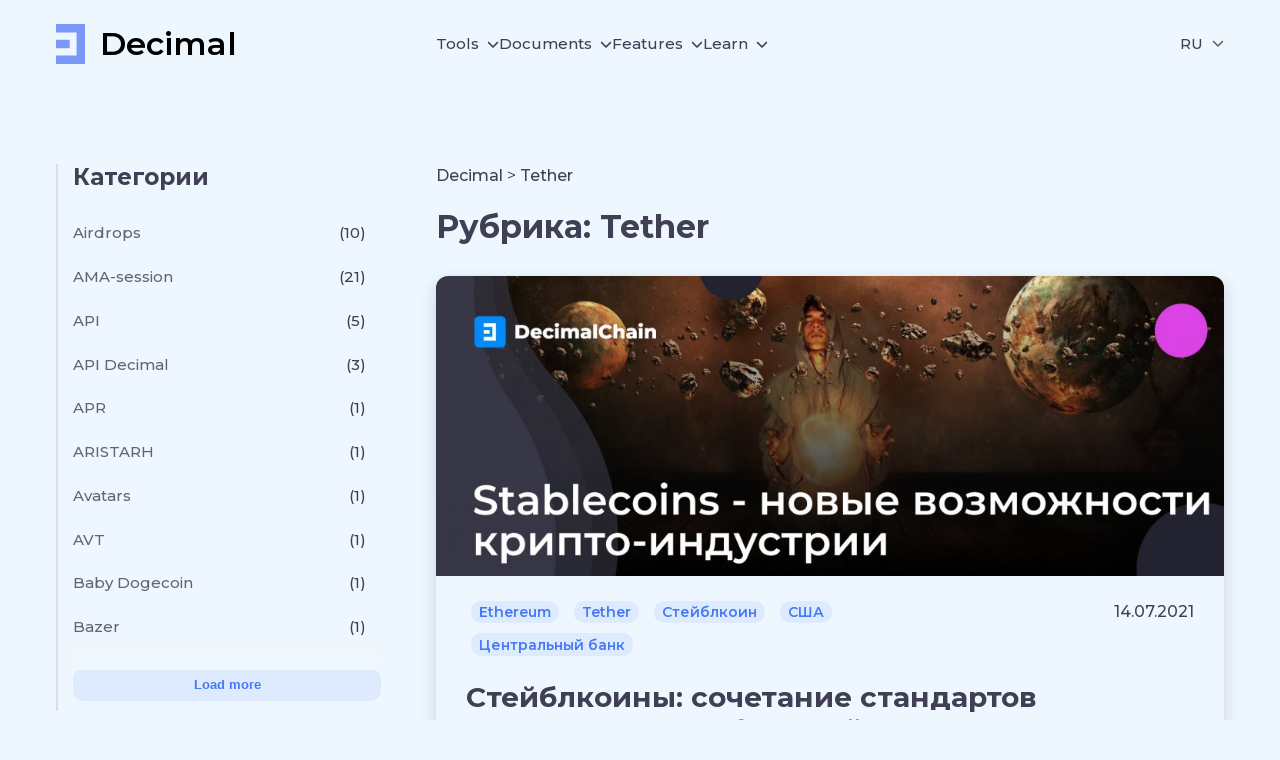

--- FILE ---
content_type: text/html; charset=UTF-8
request_url: https://decimalchain.com/blog/ru/category/tether/
body_size: 14591
content:
<!doctype html>
<html lang="ru-RU">
  <head>
    <meta charset="utf-8">
    <meta name="viewport" content="width=device-width, initial-scale=1">
    <meta name='robots' content='max-image-preview:large' />

	<!-- This site is optimized with the Yoast SEO plugin v15.5 - https://yoast.com/wordpress/plugins/seo/ -->
	<title>Decimal Blockchain news: Tether</title>
	<meta name="robots" content="noindex, follow" />
	<meta property="og:locale" content="ru_RU" />
	<meta property="og:type" content="article" />
	<meta property="og:title" content="Decimal Blockchain news: Tether" />
	<meta property="og:url" content="https://decimalchain.com/blog/ru/category/tether/" />
	<meta property="og:site_name" content="Decimal" />
	<meta name="twitter:card" content="summary_large_image" />
	<script type="application/ld+json" class="yoast-schema-graph">{"@context":"https://schema.org","@graph":[{"@type":"Organization","@id":"https://decimalchain.com/blog/#organization","name":"Decimal","url":"https://decimalchain.com/blog/","sameAs":[],"logo":{"@type":"ImageObject","@id":"https://decimalchain.com/blog/#logo","inLanguage":"ru-RU","url":"https://decimalchain.com/blog/wp-content/uploads/2023/03/decimal_mark_m_white.png","width":96,"height":96,"caption":"Decimal"},"image":{"@id":"https://decimalchain.com/blog/#logo"}},{"@type":"WebSite","@id":"https://decimalchain.com/blog/#website","url":"https://decimalchain.com/blog/","name":"Decimal","description":"","publisher":{"@id":"https://decimalchain.com/blog/#organization"},"potentialAction":[{"@type":"SearchAction","target":"https://decimalchain.com/blog/?s={search_term_string}","query-input":"required name=search_term_string"}],"inLanguage":"ru-RU"},{"@type":"CollectionPage","@id":"https://decimalchain.com/blog/ru/category/tether/#webpage","url":"https://decimalchain.com/blog/ru/category/tether/","name":"Decimal Blockchain news: Tether","isPartOf":{"@id":"https://decimalchain.com/blog/#website"},"breadcrumb":{"@id":"https://decimalchain.com/blog/ru/category/tether/#breadcrumb"},"inLanguage":"ru-RU","potentialAction":[{"@type":"ReadAction","target":["https://decimalchain.com/blog/ru/category/tether/"]}]},{"@type":"BreadcrumbList","@id":"https://decimalchain.com/blog/ru/category/tether/#breadcrumb","itemListElement":[{"@type":"ListItem","position":1,"item":{"@type":"WebPage","@id":"https://decimalchain.com/blog/ru/","url":"https://decimalchain.com/blog/ru/","name":"Home"}},{"@type":"ListItem","position":2,"item":{"@type":"WebPage","@id":"https://decimalchain.com/blog/ru/category/tether/","url":"https://decimalchain.com/blog/ru/category/tether/","name":"Tether"}}]}]}</script>
	<!-- / Yoast SEO plugin. -->


<link rel="alternate" type="application/rss+xml" title="Decimal &raquo; Лента рубрики Tether" href="https://decimalchain.com/blog/ru/category/tether/feed/" />
<script>
window._wpemojiSettings = {"baseUrl":"https:\/\/s.w.org\/images\/core\/emoji\/14.0.0\/72x72\/","ext":".png","svgUrl":"https:\/\/s.w.org\/images\/core\/emoji\/14.0.0\/svg\/","svgExt":".svg","source":{"concatemoji":"https:\/\/decimalchain.com\/blog\/wp-includes\/js\/wp-emoji-release.min.js?ver=6.3.7"}};
/*! This file is auto-generated */
!function(i,n){var o,s,e;function c(e){try{var t={supportTests:e,timestamp:(new Date).valueOf()};sessionStorage.setItem(o,JSON.stringify(t))}catch(e){}}function p(e,t,n){e.clearRect(0,0,e.canvas.width,e.canvas.height),e.fillText(t,0,0);var t=new Uint32Array(e.getImageData(0,0,e.canvas.width,e.canvas.height).data),r=(e.clearRect(0,0,e.canvas.width,e.canvas.height),e.fillText(n,0,0),new Uint32Array(e.getImageData(0,0,e.canvas.width,e.canvas.height).data));return t.every(function(e,t){return e===r[t]})}function u(e,t,n){switch(t){case"flag":return n(e,"\ud83c\udff3\ufe0f\u200d\u26a7\ufe0f","\ud83c\udff3\ufe0f\u200b\u26a7\ufe0f")?!1:!n(e,"\ud83c\uddfa\ud83c\uddf3","\ud83c\uddfa\u200b\ud83c\uddf3")&&!n(e,"\ud83c\udff4\udb40\udc67\udb40\udc62\udb40\udc65\udb40\udc6e\udb40\udc67\udb40\udc7f","\ud83c\udff4\u200b\udb40\udc67\u200b\udb40\udc62\u200b\udb40\udc65\u200b\udb40\udc6e\u200b\udb40\udc67\u200b\udb40\udc7f");case"emoji":return!n(e,"\ud83e\udef1\ud83c\udffb\u200d\ud83e\udef2\ud83c\udfff","\ud83e\udef1\ud83c\udffb\u200b\ud83e\udef2\ud83c\udfff")}return!1}function f(e,t,n){var r="undefined"!=typeof WorkerGlobalScope&&self instanceof WorkerGlobalScope?new OffscreenCanvas(300,150):i.createElement("canvas"),a=r.getContext("2d",{willReadFrequently:!0}),o=(a.textBaseline="top",a.font="600 32px Arial",{});return e.forEach(function(e){o[e]=t(a,e,n)}),o}function t(e){var t=i.createElement("script");t.src=e,t.defer=!0,i.head.appendChild(t)}"undefined"!=typeof Promise&&(o="wpEmojiSettingsSupports",s=["flag","emoji"],n.supports={everything:!0,everythingExceptFlag:!0},e=new Promise(function(e){i.addEventListener("DOMContentLoaded",e,{once:!0})}),new Promise(function(t){var n=function(){try{var e=JSON.parse(sessionStorage.getItem(o));if("object"==typeof e&&"number"==typeof e.timestamp&&(new Date).valueOf()<e.timestamp+604800&&"object"==typeof e.supportTests)return e.supportTests}catch(e){}return null}();if(!n){if("undefined"!=typeof Worker&&"undefined"!=typeof OffscreenCanvas&&"undefined"!=typeof URL&&URL.createObjectURL&&"undefined"!=typeof Blob)try{var e="postMessage("+f.toString()+"("+[JSON.stringify(s),u.toString(),p.toString()].join(",")+"));",r=new Blob([e],{type:"text/javascript"}),a=new Worker(URL.createObjectURL(r),{name:"wpTestEmojiSupports"});return void(a.onmessage=function(e){c(n=e.data),a.terminate(),t(n)})}catch(e){}c(n=f(s,u,p))}t(n)}).then(function(e){for(var t in e)n.supports[t]=e[t],n.supports.everything=n.supports.everything&&n.supports[t],"flag"!==t&&(n.supports.everythingExceptFlag=n.supports.everythingExceptFlag&&n.supports[t]);n.supports.everythingExceptFlag=n.supports.everythingExceptFlag&&!n.supports.flag,n.DOMReady=!1,n.readyCallback=function(){n.DOMReady=!0}}).then(function(){return e}).then(function(){var e;n.supports.everything||(n.readyCallback(),(e=n.source||{}).concatemoji?t(e.concatemoji):e.wpemoji&&e.twemoji&&(t(e.twemoji),t(e.wpemoji)))}))}((window,document),window._wpemojiSettings);
</script>
<style>
img.wp-smiley,
img.emoji {
	display: inline !important;
	border: none !important;
	box-shadow: none !important;
	height: 1em !important;
	width: 1em !important;
	margin: 0 0.07em !important;
	vertical-align: -0.1em !important;
	background: none !important;
	padding: 0 !important;
}
</style>
	<link rel='stylesheet' id='wp-block-library-css' href='https://decimalchain.com/blog/wp-includes/css/dist/block-library/style.min.css?ver=6.3.7' type='text/css' media='all' />
<style id='classic-theme-styles-inline-css' type='text/css'>
/*! This file is auto-generated */
.wp-block-button__link{color:#fff;background-color:#32373c;border-radius:9999px;box-shadow:none;text-decoration:none;padding:calc(.667em + 2px) calc(1.333em + 2px);font-size:1.125em}.wp-block-file__button{background:#32373c;color:#fff;text-decoration:none}
</style>
<style id='global-styles-inline-css' type='text/css'>
body{--wp--preset--color--black: #000000;--wp--preset--color--cyan-bluish-gray: #abb8c3;--wp--preset--color--white: #ffffff;--wp--preset--color--pale-pink: #f78da7;--wp--preset--color--vivid-red: #cf2e2e;--wp--preset--color--luminous-vivid-orange: #ff6900;--wp--preset--color--luminous-vivid-amber: #fcb900;--wp--preset--color--light-green-cyan: #7bdcb5;--wp--preset--color--vivid-green-cyan: #00d084;--wp--preset--color--pale-cyan-blue: #8ed1fc;--wp--preset--color--vivid-cyan-blue: #0693e3;--wp--preset--color--vivid-purple: #9b51e0;--wp--preset--gradient--vivid-cyan-blue-to-vivid-purple: linear-gradient(135deg,rgba(6,147,227,1) 0%,rgb(155,81,224) 100%);--wp--preset--gradient--light-green-cyan-to-vivid-green-cyan: linear-gradient(135deg,rgb(122,220,180) 0%,rgb(0,208,130) 100%);--wp--preset--gradient--luminous-vivid-amber-to-luminous-vivid-orange: linear-gradient(135deg,rgba(252,185,0,1) 0%,rgba(255,105,0,1) 100%);--wp--preset--gradient--luminous-vivid-orange-to-vivid-red: linear-gradient(135deg,rgba(255,105,0,1) 0%,rgb(207,46,46) 100%);--wp--preset--gradient--very-light-gray-to-cyan-bluish-gray: linear-gradient(135deg,rgb(238,238,238) 0%,rgb(169,184,195) 100%);--wp--preset--gradient--cool-to-warm-spectrum: linear-gradient(135deg,rgb(74,234,220) 0%,rgb(151,120,209) 20%,rgb(207,42,186) 40%,rgb(238,44,130) 60%,rgb(251,105,98) 80%,rgb(254,248,76) 100%);--wp--preset--gradient--blush-light-purple: linear-gradient(135deg,rgb(255,206,236) 0%,rgb(152,150,240) 100%);--wp--preset--gradient--blush-bordeaux: linear-gradient(135deg,rgb(254,205,165) 0%,rgb(254,45,45) 50%,rgb(107,0,62) 100%);--wp--preset--gradient--luminous-dusk: linear-gradient(135deg,rgb(255,203,112) 0%,rgb(199,81,192) 50%,rgb(65,88,208) 100%);--wp--preset--gradient--pale-ocean: linear-gradient(135deg,rgb(255,245,203) 0%,rgb(182,227,212) 50%,rgb(51,167,181) 100%);--wp--preset--gradient--electric-grass: linear-gradient(135deg,rgb(202,248,128) 0%,rgb(113,206,126) 100%);--wp--preset--gradient--midnight: linear-gradient(135deg,rgb(2,3,129) 0%,rgb(40,116,252) 100%);--wp--preset--font-size--small: 13px;--wp--preset--font-size--medium: 20px;--wp--preset--font-size--large: 36px;--wp--preset--font-size--x-large: 42px;--wp--preset--spacing--20: 0.44rem;--wp--preset--spacing--30: 0.67rem;--wp--preset--spacing--40: 1rem;--wp--preset--spacing--50: 1.5rem;--wp--preset--spacing--60: 2.25rem;--wp--preset--spacing--70: 3.38rem;--wp--preset--spacing--80: 5.06rem;--wp--preset--shadow--natural: 6px 6px 9px rgba(0, 0, 0, 0.2);--wp--preset--shadow--deep: 12px 12px 50px rgba(0, 0, 0, 0.4);--wp--preset--shadow--sharp: 6px 6px 0px rgba(0, 0, 0, 0.2);--wp--preset--shadow--outlined: 6px 6px 0px -3px rgba(255, 255, 255, 1), 6px 6px rgba(0, 0, 0, 1);--wp--preset--shadow--crisp: 6px 6px 0px rgba(0, 0, 0, 1);}:where(.is-layout-flex){gap: 0.5em;}:where(.is-layout-grid){gap: 0.5em;}body .is-layout-flow > .alignleft{float: left;margin-inline-start: 0;margin-inline-end: 2em;}body .is-layout-flow > .alignright{float: right;margin-inline-start: 2em;margin-inline-end: 0;}body .is-layout-flow > .aligncenter{margin-left: auto !important;margin-right: auto !important;}body .is-layout-constrained > .alignleft{float: left;margin-inline-start: 0;margin-inline-end: 2em;}body .is-layout-constrained > .alignright{float: right;margin-inline-start: 2em;margin-inline-end: 0;}body .is-layout-constrained > .aligncenter{margin-left: auto !important;margin-right: auto !important;}body .is-layout-constrained > :where(:not(.alignleft):not(.alignright):not(.alignfull)){max-width: var(--wp--style--global--content-size);margin-left: auto !important;margin-right: auto !important;}body .is-layout-constrained > .alignwide{max-width: var(--wp--style--global--wide-size);}body .is-layout-flex{display: flex;}body .is-layout-flex{flex-wrap: wrap;align-items: center;}body .is-layout-flex > *{margin: 0;}body .is-layout-grid{display: grid;}body .is-layout-grid > *{margin: 0;}:where(.wp-block-columns.is-layout-flex){gap: 2em;}:where(.wp-block-columns.is-layout-grid){gap: 2em;}:where(.wp-block-post-template.is-layout-flex){gap: 1.25em;}:where(.wp-block-post-template.is-layout-grid){gap: 1.25em;}.has-black-color{color: var(--wp--preset--color--black) !important;}.has-cyan-bluish-gray-color{color: var(--wp--preset--color--cyan-bluish-gray) !important;}.has-white-color{color: var(--wp--preset--color--white) !important;}.has-pale-pink-color{color: var(--wp--preset--color--pale-pink) !important;}.has-vivid-red-color{color: var(--wp--preset--color--vivid-red) !important;}.has-luminous-vivid-orange-color{color: var(--wp--preset--color--luminous-vivid-orange) !important;}.has-luminous-vivid-amber-color{color: var(--wp--preset--color--luminous-vivid-amber) !important;}.has-light-green-cyan-color{color: var(--wp--preset--color--light-green-cyan) !important;}.has-vivid-green-cyan-color{color: var(--wp--preset--color--vivid-green-cyan) !important;}.has-pale-cyan-blue-color{color: var(--wp--preset--color--pale-cyan-blue) !important;}.has-vivid-cyan-blue-color{color: var(--wp--preset--color--vivid-cyan-blue) !important;}.has-vivid-purple-color{color: var(--wp--preset--color--vivid-purple) !important;}.has-black-background-color{background-color: var(--wp--preset--color--black) !important;}.has-cyan-bluish-gray-background-color{background-color: var(--wp--preset--color--cyan-bluish-gray) !important;}.has-white-background-color{background-color: var(--wp--preset--color--white) !important;}.has-pale-pink-background-color{background-color: var(--wp--preset--color--pale-pink) !important;}.has-vivid-red-background-color{background-color: var(--wp--preset--color--vivid-red) !important;}.has-luminous-vivid-orange-background-color{background-color: var(--wp--preset--color--luminous-vivid-orange) !important;}.has-luminous-vivid-amber-background-color{background-color: var(--wp--preset--color--luminous-vivid-amber) !important;}.has-light-green-cyan-background-color{background-color: var(--wp--preset--color--light-green-cyan) !important;}.has-vivid-green-cyan-background-color{background-color: var(--wp--preset--color--vivid-green-cyan) !important;}.has-pale-cyan-blue-background-color{background-color: var(--wp--preset--color--pale-cyan-blue) !important;}.has-vivid-cyan-blue-background-color{background-color: var(--wp--preset--color--vivid-cyan-blue) !important;}.has-vivid-purple-background-color{background-color: var(--wp--preset--color--vivid-purple) !important;}.has-black-border-color{border-color: var(--wp--preset--color--black) !important;}.has-cyan-bluish-gray-border-color{border-color: var(--wp--preset--color--cyan-bluish-gray) !important;}.has-white-border-color{border-color: var(--wp--preset--color--white) !important;}.has-pale-pink-border-color{border-color: var(--wp--preset--color--pale-pink) !important;}.has-vivid-red-border-color{border-color: var(--wp--preset--color--vivid-red) !important;}.has-luminous-vivid-orange-border-color{border-color: var(--wp--preset--color--luminous-vivid-orange) !important;}.has-luminous-vivid-amber-border-color{border-color: var(--wp--preset--color--luminous-vivid-amber) !important;}.has-light-green-cyan-border-color{border-color: var(--wp--preset--color--light-green-cyan) !important;}.has-vivid-green-cyan-border-color{border-color: var(--wp--preset--color--vivid-green-cyan) !important;}.has-pale-cyan-blue-border-color{border-color: var(--wp--preset--color--pale-cyan-blue) !important;}.has-vivid-cyan-blue-border-color{border-color: var(--wp--preset--color--vivid-cyan-blue) !important;}.has-vivid-purple-border-color{border-color: var(--wp--preset--color--vivid-purple) !important;}.has-vivid-cyan-blue-to-vivid-purple-gradient-background{background: var(--wp--preset--gradient--vivid-cyan-blue-to-vivid-purple) !important;}.has-light-green-cyan-to-vivid-green-cyan-gradient-background{background: var(--wp--preset--gradient--light-green-cyan-to-vivid-green-cyan) !important;}.has-luminous-vivid-amber-to-luminous-vivid-orange-gradient-background{background: var(--wp--preset--gradient--luminous-vivid-amber-to-luminous-vivid-orange) !important;}.has-luminous-vivid-orange-to-vivid-red-gradient-background{background: var(--wp--preset--gradient--luminous-vivid-orange-to-vivid-red) !important;}.has-very-light-gray-to-cyan-bluish-gray-gradient-background{background: var(--wp--preset--gradient--very-light-gray-to-cyan-bluish-gray) !important;}.has-cool-to-warm-spectrum-gradient-background{background: var(--wp--preset--gradient--cool-to-warm-spectrum) !important;}.has-blush-light-purple-gradient-background{background: var(--wp--preset--gradient--blush-light-purple) !important;}.has-blush-bordeaux-gradient-background{background: var(--wp--preset--gradient--blush-bordeaux) !important;}.has-luminous-dusk-gradient-background{background: var(--wp--preset--gradient--luminous-dusk) !important;}.has-pale-ocean-gradient-background{background: var(--wp--preset--gradient--pale-ocean) !important;}.has-electric-grass-gradient-background{background: var(--wp--preset--gradient--electric-grass) !important;}.has-midnight-gradient-background{background: var(--wp--preset--gradient--midnight) !important;}.has-small-font-size{font-size: var(--wp--preset--font-size--small) !important;}.has-medium-font-size{font-size: var(--wp--preset--font-size--medium) !important;}.has-large-font-size{font-size: var(--wp--preset--font-size--large) !important;}.has-x-large-font-size{font-size: var(--wp--preset--font-size--x-large) !important;}
.wp-block-navigation a:where(:not(.wp-element-button)){color: inherit;}
:where(.wp-block-post-template.is-layout-flex){gap: 1.25em;}:where(.wp-block-post-template.is-layout-grid){gap: 1.25em;}
:where(.wp-block-columns.is-layout-flex){gap: 2em;}:where(.wp-block-columns.is-layout-grid){gap: 2em;}
.wp-block-pullquote{font-size: 1.5em;line-height: 1.6;}
</style>
<link rel='stylesheet' id='app/0-css' href='https://decimalchain.com/blog/wp-content/themes/decimal-blog-theme/public/css/app.a25fb6.css' type='text/css' media='all' />
<link rel="https://api.w.org/" href="https://decimalchain.com/blog/wp-json/" /><link rel="alternate" type="application/json" href="https://decimalchain.com/blog/wp-json/wp/v2/categories/722" /><link rel="EditURI" type="application/rsd+xml" title="RSD" href="https://decimalchain.com/blog/xmlrpc.php?rsd" />
<meta name="generator" content="WordPress 6.3.7" />
<!-- start Simple Custom CSS and JS -->
<!-- Yandex.Metrika counter -->
<script >
   (function(m,e,t,r,i,k,a){m[i]=m[i]||function(){(m[i].a=m[i].a||[]).push(arguments)};
   m[i].l=1*new Date();k=e.createElement(t),a=e.getElementsByTagName(t)[0],k.async=1,k.src=r,a.parentNode.insertBefore(k,a)})
   (window, document, "script", "https://mc.yandex.ru/metrika/tag.js", "ym");

   ym(89531659, "init", {
        clickmap:true,
        trackLinks:true,
        accurateTrackBounce:true,
        webvisor:true
   });
</script>
<noscript><div><img src="https://mc.yandex.ru/watch/89531659" style="position:absolute; left:-9999px;" alt="" /></div></noscript>
<!-- /Yandex.Metrika counter -->


<!-- Google tag (gtag.js) -->
<script async src="https://www.googletagmanager.com/gtag/js?id=G-H0PB47EB30"></script>
<script>
  window.dataLayer = window.dataLayer || [];
  function gtag(){dataLayer.push(arguments);}
  gtag('js', new Date());

  gtag('config', 'G-H0PB47EB30');
</script><!-- end Simple Custom CSS and JS -->
<link rel="icon" href="https://decimalchain.com/blog/wp-content/uploads/2020/12/cropped-logo-header-1-32x32.png" sizes="32x32" />
<link rel="icon" href="https://decimalchain.com/blog/wp-content/uploads/2020/12/cropped-logo-header-1-192x192.png" sizes="192x192" />
<link rel="apple-touch-icon" href="https://decimalchain.com/blog/wp-content/uploads/2020/12/cropped-logo-header-1-180x180.png" />
<meta name="msapplication-TileImage" content="https://decimalchain.com/blog/wp-content/uploads/2020/12/cropped-logo-header-1-270x270.png" />
  </head>

  <body class="archive category category-tether category-722 wp-embed-responsive">
        
    <div id="app">
      <header class="header">
  <div class="container">
    <div class="header__wrapper">
      <div class="header__burger">
        <button
          class="button button--blue button--icon mobile-menu-button"
          type="button"
        >
          <svg width="24" height="24" viewBox="0 0 24 24" fill="none" xmlns="http://www.w3.org/2000/svg" stroke="currentColor"><path d="M2 5H22M2 12H22M2 19H22" stroke-width="1.5" stroke-linecap="round"></path></svg>
        </button>
      </div>
      <div class="header__logo">
        <div class="logo ">
  <a href="/" class="logo__link">
    
    <svg class="logo__icon" width="100%" height="40" viewBox="0 0 29 40" fill="none" xmlns="http://www.w3.org/2000/svg">
      <path d="M29 0H0V8.42105H20.5636V31.5789H0V40H29V0Z" fill="#7B98F9"/>
      <path d="M13.7091 15.7895H0V24.2105H13.7091V15.7895Z" fill="#7B98F9"/>
    </svg>

    <span class="logo__name">Decimal</span>
  </a>
</div>
      </div>
      <div class="header__nav">
                  <nav class="nav-primary" aria-label="main-menu-en">
            <div class="menu-main-menu-en-container"><ul id="menu-main-menu-en" class="navigation"><li id="menu-item-3470" class="menu-item menu-item-type-custom menu-item-object-custom menu-item-has-children menu-item-3470"><a href="#">Tools</a>
<ul class="sub-menu">
	<li id="menu-item-3471" class="menu-item menu-item-type-custom menu-item-object-custom menu-item-3471"><a href="https://console.decimalchain.com/">Console</a></li>
	<li id="menu-item-3472" class="menu-item menu-item-type-custom menu-item-object-custom menu-item-3472"><a href="https://explorer.decimalchain.com/">Explorer</a></li>
	<li id="menu-item-3473" class="menu-item menu-item-type-custom menu-item-object-custom menu-item-3473"><a href="https://status.decimalchain.com/">Status</a></li>
	<li id="menu-item-3474" class="menu-item menu-item-type-custom menu-item-object-custom menu-item-3474"><a href="https://calculator.decimalchain.com/">Calculator</a></li>
	<li id="menu-item-3475" class="menu-item menu-item-type-custom menu-item-object-custom menu-item-3475"><a href="https://decimalchain.com/wiki/en/Main_Page">Wiki</a></li>
	<li id="menu-item-3476" class="menu-item menu-item-type-custom menu-item-object-custom menu-item-3476"><a href="https://testnet.console.decimalchain.com/">Testnet</a></li>
</ul>
</li>
<li id="menu-item-3477" class="menu-item menu-item-type-custom menu-item-object-custom menu-item-has-children menu-item-3477"><a href="#">Documents</a>
<ul class="sub-menu">
	<li id="menu-item-3478" class="menu-item menu-item-type-custom menu-item-object-custom menu-item-3478"><a href="https://decimalchain.com/WPeng.pdf">Whitepaper</a></li>
	<li id="menu-item-3479" class="menu-item menu-item-type-custom menu-item-object-custom menu-item-3479"><a href="https://decimalchain.com/YPeng.pdf">Yellowpaper</a></li>
	<li id="menu-item-3480" class="menu-item menu-item-type-custom menu-item-object-custom menu-item-3480"><a href="https://decimalchain.com/EGeng.pdf">Economics guide</a></li>
</ul>
</li>
<li id="menu-item-3481" class="menu-item menu-item-type-custom menu-item-object-custom menu-item-has-children menu-item-3481"><a href="#">Features</a>
<ul class="sub-menu">
	<li id="menu-item-3482" class="menu-item menu-item-type-custom menu-item-object-custom menu-item-3482"><a href="https://decimalchain.com/features/nft/">Nft</a></li>
	<li id="menu-item-3483" class="menu-item menu-item-type-custom menu-item-object-custom menu-item-3483"><a href="https://decimalchain.com/features/staking/">Staking</a></li>
	<li id="menu-item-3484" class="menu-item menu-item-type-custom menu-item-object-custom menu-item-3484"><a href="https://decimalchain.com/features/contracts/">Smart Contracts</a></li>
	<li id="menu-item-3485" class="menu-item menu-item-type-custom menu-item-object-custom menu-item-3485"><a href="https://decimalchain.com/features/launchpad/">Launchpad</a></li>
	<li id="menu-item-3486" class="menu-item menu-item-type-custom menu-item-object-custom menu-item-3486"><a href="https://decimalchain.com/features/dex/">Dex</a></li>
	<li id="menu-item-3487" class="menu-item menu-item-type-custom menu-item-object-custom menu-item-3487"><a href="https://decimalchain.com/features/dapps/">Dapps</a></li>
	<li id="menu-item-3488" class="menu-item menu-item-type-custom menu-item-object-custom menu-item-3488"><a href="https://decimalchain.com/features/decentralized-identity/">Decentralized Identifiers</a></li>
	<li id="menu-item-3489" class="menu-item menu-item-type-custom menu-item-object-custom menu-item-3489"><a href="https://decimalchain.com/features/dao/">Dao</a></li>
	<li id="menu-item-3490" class="menu-item menu-item-type-custom menu-item-object-custom menu-item-3490"><a href="https://decimalchain.com/features/sdk/">Sdk</a></li>
</ul>
</li>
<li id="menu-item-3491" class="menu-item menu-item-type-custom menu-item-object-custom menu-item-has-children menu-item-3491"><a href="#">Learn</a>
<ul class="sub-menu">
	<li id="menu-item-3492" class="menu-item menu-item-type-custom menu-item-object-custom menu-item-3492"><a href="https://decimalchain.com/docs/">Documentation</a></li>
	<li id="menu-item-3493" class="menu-item menu-item-type-custom menu-item-object-custom menu-item-3493"><a href="https://decimalchain.com/docs/api-sdk/">API&#038;SDK</a></li>
	<li id="menu-item-3494" class="menu-item menu-item-type-custom menu-item-object-custom menu-item-3494"><a href="https://decimalchain.com/#exchanges">Exchanges</a></li>
	<li id="menu-item-3495" class="menu-item menu-item-type-custom menu-item-object-custom menu-item-3495"><a href="https://decimalchain.com/#team">Team</a></li>
	<li id="menu-item-3496" class="menu-item menu-item-type-custom menu-item-object-custom menu-item-3496"><a href="https://decimalchain.com/#roadmap">Roadmap</a></li>
</ul>
</li>
</ul></div>
          </nav>
              </div>
      <div class="header__action">
                        
                                                                
        <div class="language-switcher" tabindex="1">
          <div class="language-switcher__head">
            <span class="language-switcher__font language-switcher__font--main">RU</span>
            <svg xmlns="http://www.w3.org/2000/svg" width="12" height="12" viewBox="0 0 512 512" class="language-switcher__icon"><path fill="currentColor" d="M233.4 406.6c12.5 12.5 32.8 12.5 45.3 0l192-192c12.5-12.5 12.5-32.8 0-45.3s-32.8-12.5-45.3 0L256 338.7 86.6 169.4c-12.5-12.5-32.8-12.5-45.3 0s-12.5 32.8 0 45.3l192 192z"></path></svg>
          </div>
          <ul class="language-switcher__list">
            <li class=language-switcher__item>
              <a href='https://decimalchain.com/blog/ru/category/tether/' class='language-switcher__link language-switcher__link--active'>
              <span class='language-switcher__font'>Русский</span>
              </a>
            </li><li class=language-switcher__item>
              <a href='https://decimalchain.com/blog/' class='language-switcher__link'>
              <span class='language-switcher__font'>ENGLISH</span>
              </a>
            </li>
          </ul>
        </div>
        
        
        
        
        
        
        
      </div>
    </div>
  </div>
  <div class="mobile-menu" style="transform: translateX(-100%);">
    <div class="mobile-menu__header">
      <button
        class="button button--blue button--icon mobile-menu-button mobile-menu__burger"
        type="button"
      >
        <svg xmlns="http://www.w3.org/2000/svg" width="24" height="24" viewBox="0 0 320 512" stroke="currentColor" color="currentColor"><path d="M310.6 150.6c12.5-12.5 12.5-32.8 0-45.3s-32.8-12.5-45.3 0L160 210.7 54.6 105.4c-12.5-12.5-32.8-12.5-45.3 0s-12.5 32.8 0 45.3L114.7 256 9.4 361.4c-12.5 12.5-12.5 32.8 0 45.3s32.8 12.5 45.3 0L160 301.3 265.4 406.6c12.5 12.5 32.8 12.5 45.3 0s12.5-32.8 0-45.3L205.3 256 310.6 150.6z"/></svg>
      </button>
    </div>
    <div class="mobile-menu__wrapper">
      <div class="mobile-menu__nav">
                  <nav class="nav-primary" aria-label="main-menu-en">
            <div class="menu-main-menu-en-container"><ul id="menu-main-menu-en-1" class="navigation navigation--mobile"><li class="menu-item menu-item-type-custom menu-item-object-custom menu-item-has-children menu-item-3470"><a href="#">Tools</a>
<ul class="sub-menu">
	<li class="menu-item menu-item-type-custom menu-item-object-custom menu-item-3471"><a href="https://console.decimalchain.com/">Console</a></li>
	<li class="menu-item menu-item-type-custom menu-item-object-custom menu-item-3472"><a href="https://explorer.decimalchain.com/">Explorer</a></li>
	<li class="menu-item menu-item-type-custom menu-item-object-custom menu-item-3473"><a href="https://status.decimalchain.com/">Status</a></li>
	<li class="menu-item menu-item-type-custom menu-item-object-custom menu-item-3474"><a href="https://calculator.decimalchain.com/">Calculator</a></li>
	<li class="menu-item menu-item-type-custom menu-item-object-custom menu-item-3475"><a href="https://decimalchain.com/wiki/en/Main_Page">Wiki</a></li>
	<li class="menu-item menu-item-type-custom menu-item-object-custom menu-item-3476"><a href="https://testnet.console.decimalchain.com/">Testnet</a></li>
</ul>
</li>
<li class="menu-item menu-item-type-custom menu-item-object-custom menu-item-has-children menu-item-3477"><a href="#">Documents</a>
<ul class="sub-menu">
	<li class="menu-item menu-item-type-custom menu-item-object-custom menu-item-3478"><a href="https://decimalchain.com/WPeng.pdf">Whitepaper</a></li>
	<li class="menu-item menu-item-type-custom menu-item-object-custom menu-item-3479"><a href="https://decimalchain.com/YPeng.pdf">Yellowpaper</a></li>
	<li class="menu-item menu-item-type-custom menu-item-object-custom menu-item-3480"><a href="https://decimalchain.com/EGeng.pdf">Economics guide</a></li>
</ul>
</li>
<li class="menu-item menu-item-type-custom menu-item-object-custom menu-item-has-children menu-item-3481"><a href="#">Features</a>
<ul class="sub-menu">
	<li class="menu-item menu-item-type-custom menu-item-object-custom menu-item-3482"><a href="https://decimalchain.com/features/nft/">Nft</a></li>
	<li class="menu-item menu-item-type-custom menu-item-object-custom menu-item-3483"><a href="https://decimalchain.com/features/staking/">Staking</a></li>
	<li class="menu-item menu-item-type-custom menu-item-object-custom menu-item-3484"><a href="https://decimalchain.com/features/contracts/">Smart Contracts</a></li>
	<li class="menu-item menu-item-type-custom menu-item-object-custom menu-item-3485"><a href="https://decimalchain.com/features/launchpad/">Launchpad</a></li>
	<li class="menu-item menu-item-type-custom menu-item-object-custom menu-item-3486"><a href="https://decimalchain.com/features/dex/">Dex</a></li>
	<li class="menu-item menu-item-type-custom menu-item-object-custom menu-item-3487"><a href="https://decimalchain.com/features/dapps/">Dapps</a></li>
	<li class="menu-item menu-item-type-custom menu-item-object-custom menu-item-3488"><a href="https://decimalchain.com/features/decentralized-identity/">Decentralized Identifiers</a></li>
	<li class="menu-item menu-item-type-custom menu-item-object-custom menu-item-3489"><a href="https://decimalchain.com/features/dao/">Dao</a></li>
	<li class="menu-item menu-item-type-custom menu-item-object-custom menu-item-3490"><a href="https://decimalchain.com/features/sdk/">Sdk</a></li>
</ul>
</li>
<li class="menu-item menu-item-type-custom menu-item-object-custom menu-item-has-children menu-item-3491"><a href="#">Learn</a>
<ul class="sub-menu">
	<li class="menu-item menu-item-type-custom menu-item-object-custom menu-item-3492"><a href="https://decimalchain.com/docs/">Documentation</a></li>
	<li class="menu-item menu-item-type-custom menu-item-object-custom menu-item-3493"><a href="https://decimalchain.com/docs/api-sdk/">API&#038;SDK</a></li>
	<li class="menu-item menu-item-type-custom menu-item-object-custom menu-item-3494"><a href="https://decimalchain.com/#exchanges">Exchanges</a></li>
	<li class="menu-item menu-item-type-custom menu-item-object-custom menu-item-3495"><a href="https://decimalchain.com/#team">Team</a></li>
	<li class="menu-item menu-item-type-custom menu-item-object-custom menu-item-3496"><a href="https://decimalchain.com/#roadmap">Roadmap</a></li>
</ul>
</li>
</ul></div>
          </nav>
              </div>
      <div class="mobile-menu__widgets">
        <aside class="sideba mobile-menu__aside">
          <section class="widget categories-3 widget_categories"><h3>Категории</h3>
			<ul>
					<li class="cat-item cat-item-699"><a href="https://decimalchain.com/blog/ru/category/airdrops/">Airdrops</a> (10)
</li>
	<li class="cat-item cat-item-1595"><a href="https://decimalchain.com/blog/ru/category/ama-session/">AMA-session</a> (21)
</li>
	<li class="cat-item cat-item-3072"><a href="https://decimalchain.com/blog/ru/category/api/">API</a> (5)
</li>
	<li class="cat-item cat-item-3075"><a href="https://decimalchain.com/blog/ru/category/api-decimal/">API Decimal</a> (3)
</li>
	<li class="cat-item cat-item-3746"><a href="https://decimalchain.com/blog/ru/category/apr-ru/">APR</a> (1)
</li>
	<li class="cat-item cat-item-3267"><a href="https://decimalchain.com/blog/ru/category/aristarh/">ARISTARH</a> (1)
</li>
	<li class="cat-item cat-item-3673"><a href="https://decimalchain.com/blog/ru/category/avatars/">Avatars</a> (1)
</li>
	<li class="cat-item cat-item-1255"><a href="https://decimalchain.com/blog/ru/category/avt/">AVT</a> (1)
</li>
	<li class="cat-item cat-item-741"><a href="https://decimalchain.com/blog/ru/category/baby-dogecoin/">Baby Dogecoin</a> (1)
</li>
	<li class="cat-item cat-item-3189"><a href="https://decimalchain.com/blog/ru/category/bazer/">Bazer</a> (1)
</li>
	<li class="cat-item cat-item-5389"><a href="https://decimalchain.com/blog/ru/category/bigostar/">BIGOSTAR</a> (1)
</li>
	<li class="cat-item cat-item-1285"><a href="https://decimalchain.com/blog/ru/category/binance/">Binance</a> (8)
</li>
	<li class="cat-item cat-item-1825"><a href="https://decimalchain.com/blog/ru/category/binance-labs/">Binance Labs</a> (1)
</li>
	<li class="cat-item cat-item-425"><a href="https://decimalchain.com/blog/ru/category/bitcoin-cash/">Bitcoin Cash</a> (2)
</li>
	<li class="cat-item cat-item-2690"><a href="https://decimalchain.com/blog/ru/category/blockchain-club/">Blockchain Club</a> (2)
</li>
	<li class="cat-item cat-item-1823"><a href="https://decimalchain.com/blog/ru/category/bnbchain/">BNBchain</a> (2)
</li>
	<li class="cat-item cat-item-2580"><a href="https://decimalchain.com/blog/ru/category/bsc/">BSC</a> (1)
</li>
	<li class="cat-item cat-item-1813"><a href="https://decimalchain.com/blog/ru/category/busd/">BUSD</a> (1)
</li>
	<li class="cat-item cat-item-2570"><a href="https://decimalchain.com/blog/ru/category/byacademy/">ByAcademy</a> (1)
</li>
	<li class="cat-item cat-item-2566"><a href="https://decimalchain.com/blog/ru/category/candy/">Candy</a> (1)
</li>
	<li class="cat-item cat-item-496"><a href="https://decimalchain.com/blog/ru/category/cardano/">Cardano</a> (2)
</li>
	<li class="cat-item cat-item-994"><a href="https://decimalchain.com/blog/ru/category/cbdc/">CBDC</a> (1)
</li>
	<li class="cat-item cat-item-3286"><a href="https://decimalchain.com/blog/ru/category/ceo-decimal/">CEO Decimal</a> (8)
</li>
	<li class="cat-item cat-item-1408"><a href="https://decimalchain.com/blog/ru/category/certik/">Certik</a> (1)
</li>
	<li class="cat-item cat-item-1827"><a href="https://decimalchain.com/blog/ru/category/collabs/">ColLabs</a> (1)
</li>
	<li class="cat-item cat-item-2572"><a href="https://decimalchain.com/blog/ru/category/comcoin/">ComCoin</a> (1)
</li>
	<li class="cat-item cat-item-3265"><a href="https://decimalchain.com/blog/ru/category/commission/">COMMISSION</a> (1)
</li>
	<li class="cat-item cat-item-1133"><a href="https://decimalchain.com/blog/ru/category/dao/">DAO</a> (3)
</li>
	<li class="cat-item cat-item-1821"><a href="https://decimalchain.com/blog/ru/category/dappbay/">Dappbay</a> (1)
</li>
	<li class="cat-item cat-item-950"><a href="https://decimalchain.com/blog/ru/category/dapps/">Dapps</a> (6)
</li>
	<li class="cat-item cat-item-2692"><a href="https://decimalchain.com/blog/ru/category/ddapps/">DDApps</a> (7)
</li>
	<li class="cat-item cat-item-2582"><a href="https://decimalchain.com/blog/ru/category/decimal-ama/">Decimal AMA</a> (14)
</li>
	<li class="cat-item cat-item-5497"><a href="https://decimalchain.com/blog/ru/category/decimal-evm/">Decimal EVM</a> (15)
</li>
	<li class="cat-item cat-item-1243"><a href="https://decimalchain.com/blog/ru/category/decimal-smart-chain/">Decimal Smart Chain</a> (6)
</li>
	<li class="cat-item cat-item-1104"><a href="https://decimalchain.com/blog/ru/category/decimal-smart-chain-dsc/">Decimal Smart Chain (DSC)</a> (2)
</li>
	<li class="cat-item cat-item-5906"><a href="https://decimalchain.com/blog/ru/category/decimal-wallet/">Decimal Wallet</a> (3)
</li>
	<li class="cat-item cat-item-7"><a href="https://decimalchain.com/blog/ru/category/default_ru/">Default</a> (71)
</li>
	<li class="cat-item cat-item-454"><a href="https://decimalchain.com/blog/ru/category/defi-ru/">DeFi</a> (20)
</li>
	<li class="cat-item cat-item-1213"><a href="https://decimalchain.com/blog/ru/category/del-ru/">DEL</a> (13)
</li>
	<li class="cat-item cat-item-1055"><a href="https://decimalchain.com/blog/ru/category/delswap/">Delswap</a> (2)
</li>
	<li class="cat-item cat-item-681"><a href="https://decimalchain.com/blog/ru/category/digital-gold/">Digital Gold</a> (1)
</li>
	<li class="cat-item cat-item-1811"><a href="https://decimalchain.com/blog/ru/category/discord/">Discord</a> (1)
</li>
	<li class="cat-item cat-item-654"><a href="https://decimalchain.com/blog/ru/category/dlt/">DLT</a> (1)
</li>
	<li class="cat-item cat-item-737"><a href="https://decimalchain.com/blog/ru/category/dogecoin/">Dogecoin</a> (1)
</li>
	<li class="cat-item cat-item-1236"><a href="https://decimalchain.com/blog/ru/category/dsc/">DSC</a> (1)
</li>
	<li class="cat-item cat-item-683"><a href="https://decimalchain.com/blog/ru/category/erc-20/">ERC-20</a> (2)
</li>
	<li class="cat-item cat-item-970"><a href="https://decimalchain.com/blog/ru/category/etf/">ETF</a> (1)
</li>
	<li class="cat-item cat-item-427"><a href="https://decimalchain.com/blog/ru/category/ethereum-ru/">Ethereum</a> (26)
</li>
	<li class="cat-item cat-item-941"><a href="https://decimalchain.com/blog/ru/category/gamefi/">GameFi</a> (3)
</li>
	<li class="cat-item cat-item-1819"><a href="https://decimalchain.com/blog/ru/category/gempad/">GemPad</a> (1)
</li>
	<li class="cat-item cat-item-810"><a href="https://decimalchain.com/blog/ru/category/ico/">ICO</a> (1)
</li>
	<li class="cat-item cat-item-2568"><a href="https://decimalchain.com/blog/ru/category/itcoin/">ITCoin</a> (1)
</li>
	<li class="cat-item cat-item-2576"><a href="https://decimalchain.com/blog/ru/category/lakshmi/">Lakshmi</a> (1)
</li>
	<li class="cat-item cat-item-819"><a href="https://decimalchain.com/blog/ru/category/lightning/">Lightning</a> (1)
</li>
	<li class="cat-item cat-item-423"><a href="https://decimalchain.com/blog/ru/category/litecoin/">Litecoin</a> (2)
</li>
	<li class="cat-item cat-item-1088"><a href="https://decimalchain.com/blog/ru/category/metaverse/">Metaverse</a> (1)
</li>
	<li class="cat-item cat-item-1938"><a href="https://decimalchain.com/blog/ru/category/mexc/">MEXC</a> (3)
</li>
	<li class="cat-item cat-item-5387"><a href="https://decimalchain.com/blog/ru/category/morlang/">MORLANG</a> (1)
</li>
	<li class="cat-item cat-item-1809"><a href="https://decimalchain.com/blog/ru/category/mvb-binance/">MVB Binance</a> (1)
</li>
	<li class="cat-item cat-item-1296"><a href="https://decimalchain.com/blog/ru/category/mycointainer/">MyCointainer</a> (1)
</li>
	<li class="cat-item cat-item-1673"><a href="https://decimalchain.com/blog/ru/category/mystery/">Mystery</a> (1)
</li>
	<li class="cat-item cat-item-621"><a href="https://decimalchain.com/blog/ru/category/nft/">NFT</a> (34)
</li>
	<li class="cat-item cat-item-5574"><a href="https://decimalchain.com/blog/ru/category/nft-avatar/">NFT-аватар</a> (4)
</li>
	<li class="cat-item cat-item-2578"><a href="https://decimalchain.com/blog/ru/category/nft-proekt-3067/">NFT-проект № 3067</a> (1)
</li>
	<li class="cat-item cat-item-2684"><a href="https://decimalchain.com/blog/ru/category/ojobonus/">OJOBONUS</a> (1)
</li>
	<li class="cat-item cat-item-2686"><a href="https://decimalchain.com/blog/ru/category/ojocoin/">OJOCOIN</a> (1)
</li>
	<li class="cat-item cat-item-750"><a href="https://decimalchain.com/blog/ru/category/ovr/">OVR</a> (1)
</li>
	<li class="cat-item cat-item-635"><a href="https://decimalchain.com/blog/ru/category/pos/">PoS</a> (1)
</li>
	<li class="cat-item cat-item-1041"><a href="https://decimalchain.com/blog/ru/category/pow/">POW</a> (1)
</li>
	<li class="cat-item cat-item-633"><a href="https://decimalchain.com/blog/ru/category/proof-of-capacity/">Proof-of-Capacity</a> (1)
</li>
	<li class="cat-item cat-item-5952"><a href="https://decimalchain.com/blog/ru/category/python/">Python</a> (1)
</li>
	<li class="cat-item cat-item-421"><a href="https://decimalchain.com/blog/ru/category/ripple-ru/">Ripple</a> (5)
</li>
	<li class="cat-item cat-item-2787"><a href="https://decimalchain.com/blog/ru/category/roadmap/">Roadmap</a> (1)
</li>
	<li class="cat-item cat-item-2574"><a href="https://decimalchain.com/blog/ru/category/rru/">RRU</a> (1)
</li>
	<li class="cat-item cat-item-739"><a href="https://decimalchain.com/blog/ru/category/shiba-inu/">Shiba Inu</a> (1)
</li>
	<li class="cat-item cat-item-2657"><a href="https://decimalchain.com/blog/ru/category/space_maia/">SPACE_Maia</a> (1)
</li>
	<li class="cat-item cat-item-2688"><a href="https://decimalchain.com/blog/ru/category/space_maia_1/">SPACE_Maia_1</a> (1)
</li>
	<li class="cat-item cat-item-475"><a href="https://decimalchain.com/blog/ru/category/stellar/">Stellar</a> (1)
</li>
	<li class="cat-item cat-item-1593"><a href="https://decimalchain.com/blog/ru/category/tangem/">Tangem</a> (3)
</li>
	<li class="cat-item cat-item-909"><a href="https://decimalchain.com/blog/ru/category/taproot/">Taproot</a> (1)
</li>
	<li class="cat-item cat-item-485"><a href="https://decimalchain.com/blog/ru/category/tesla/">Tesla</a> (2)
</li>
	<li class="cat-item cat-item-722 current-cat"><a aria-current="page" href="https://decimalchain.com/blog/ru/category/tether/">Tether</a> (1)
</li>
	<li class="cat-item cat-item-1273"><a href="https://decimalchain.com/blog/ru/category/thirdweb/">Thirdweb</a> (1)
</li>
	<li class="cat-item cat-item-442"><a href="https://decimalchain.com/blog/ru/category/tron/">TRON</a> (3)
</li>
	<li class="cat-item cat-item-1050"><a href="https://decimalchain.com/blog/ru/category/web-3-0/">Web 3.0</a> (2)
</li>
	<li class="cat-item cat-item-2674"><a href="https://decimalchain.com/blog/ru/category/wiki/">Wiki</a> (6)
</li>
	<li class="cat-item cat-item-3472"><a href="https://decimalchain.com/blog/ru/category/winter_collection/">WINTER_COLLECTION</a> (1)
</li>
	<li class="cat-item cat-item-1815"><a href="https://decimalchain.com/blog/ru/category/youtube/">YouTube</a> (3)
</li>
	<li class="cat-item cat-item-861"><a href="https://decimalchain.com/blog/ru/category/zero-knowledge-proof/">Zero-Knowledge Proof</a> (1)
</li>
	<li class="cat-item cat-item-1817"><a href="https://decimalchain.com/blog/ru/category/ama-sessiya/">АМА-сессия</a> (21)
</li>
	<li class="cat-item cat-item-414"><a href="https://decimalchain.com/blog/ru/category/analitika-ru/">Аналитика</a> (118)
</li>
	<li class="cat-item cat-item-3478"><a href="https://decimalchain.com/blog/ru/category/anatolij-berdnikov/">Анатолий Бердников</a> (14)
</li>
	<li class="cat-item cat-item-593"><a href="https://decimalchain.com/blog/ru/category/bazy-dannyx/">Базы данных</a> (1)
</li>
	<li class="cat-item cat-item-708"><a href="https://decimalchain.com/blog/ru/category/banking/">Банкинг</a> (2)
</li>
	<li class="cat-item cat-item-531"><a href="https://decimalchain.com/blog/ru/category/bezopasnost-ru/">Безопасность</a> (30)
</li>
	<li class="cat-item cat-item-412"><a href="https://decimalchain.com/blog/ru/category/bitkoin-ru/">Биткоин</a> (110)
</li>
	<li class="cat-item cat-item-452"><a href="https://decimalchain.com/blog/ru/category/blokchejn-ru/">Блокчейн</a> (216)
</li>
	<li class="cat-item cat-item-550"><a href="https://decimalchain.com/blog/ru/category/blokchejn-ru-2/">блокчейн</a> (13)
</li>
	<li class="cat-item cat-item-5576"><a href="https://decimalchain.com/blog/ru/category/vkontakte/">ВКонтакте</a> (5)
</li>
	<li class="cat-item cat-item-3748"><a href="https://decimalchain.com/blog/ru/category/golosovanie-ru/">Голосование</a> (2)
</li>
	<li class="cat-item cat-item-3802"><a href="https://decimalchain.com/blog/ru/category/dajdzhest-ru/">Дайджест</a> (22)
</li>
	<li class="cat-item cat-item-1994"><a href="https://decimalchain.com/blog/ru/category/dajdzhest-video/">Дайджест видео</a> (14)
</li>
	<li class="cat-item cat-item-6004"><a href="https://decimalchain.com/blog/ru/category/delegirovanie/">Делегирование</a> (1)
</li>
	<li class="cat-item cat-item-1099"><a href="https://decimalchain.com/blog/ru/category/igry/">Игры</a> (2)
</li>
	<li class="cat-item cat-item-3744"><a href="https://decimalchain.com/blog/ru/category/iniciativa/">Инициатива</a> (1)
</li>
	<li class="cat-item cat-item-903"><a href="https://decimalchain.com/blog/ru/category/iskusstvennyj-intellekt/">Искусственный интеллект</a> (1)
</li>
	<li class="cat-item cat-item-792"><a href="https://decimalchain.com/blog/ru/category/kitaj-ru/">Китай</a> (1)
</li>
	<li class="cat-item cat-item-5875"><a href="https://decimalchain.com/blog/ru/category/konvertaciya/">конвертация</a> (1)
</li>
	<li class="cat-item cat-item-805"><a href="https://decimalchain.com/blog/ru/category/kriptokoshelki/">Криптокошельки</a> (5)
</li>
	<li class="cat-item cat-item-1168"><a href="https://decimalchain.com/blog/ru/category/krosschejn/">Кроссчейн</a> (2)
</li>
	<li class="cat-item cat-item-2547"><a href="https://decimalchain.com/blog/ru/category/likbez/">Ликбез</a> (1)
</li>
	<li class="cat-item cat-item-1940"><a href="https://decimalchain.com/blog/ru/category/listing/">Листинг</a> (2)
</li>
	<li class="cat-item cat-item-781"><a href="https://decimalchain.com/blog/ru/category/majning-ru/">Майнинг</a> (6)
</li>
	<li class="cat-item cat-item-759"><a href="https://decimalchain.com/blog/ru/category/masternody/">Мастерноды</a> (3)
</li>
	<li class="cat-item cat-item-465"><a href="https://decimalchain.com/blog/ru/category/mnenie/">Мнение</a> (4)
</li>
	<li class="cat-item cat-item-523"><a href="https://decimalchain.com/blog/ru/category/novichkam-ru/">Новичкам</a> (57)
</li>
	<li class="cat-item cat-item-505"><a href="https://decimalchain.com/blog/ru/category/novosti/">Новости</a> (94)
</li>
	<li class="cat-item cat-item-5641"><a href="https://decimalchain.com/blog/ru/category/obnovlenie-decimal/">Обновление Decimal</a> (19)
</li>
	<li class="cat-item cat-item-3688"><a href="https://decimalchain.com/blog/ru/category/obnovleniya-blokchejna/">Обновления блокчейна</a> (24)
</li>
	<li class="cat-item cat-item-1459"><a href="https://decimalchain.com/blog/ru/category/obozrevatel/">Обозреватель</a> (43)
</li>
	<li class="cat-item cat-item-5137"><a href="https://decimalchain.com/blog/ru/category/partnerstvo/">Партнерство</a> (3)
</li>
	<li class="cat-item cat-item-880"><a href="https://decimalchain.com/blog/ru/category/protokoly-konsensusa/">Протоколы консенсуса</a> (3)
</li>
	<li class="cat-item cat-item-563"><a href="https://decimalchain.com/blog/ru/category/raznoe-ru/">Разное</a> (51)
</li>
	<li class="cat-item cat-item-845"><a href="https://decimalchain.com/blog/ru/category/razrabotka/">Разработка</a> (7)
</li>
	<li class="cat-item cat-item-3690"><a href="https://decimalchain.com/blog/ru/category/revardy/">Реварды</a> (13)
</li>
	<li class="cat-item cat-item-548"><a href="https://decimalchain.com/blog/ru/category/regulirovanie-kriptovalyut-ru/">Регулирование криптовалют</a> (4)
</li>
	<li class="cat-item cat-item-831"><a href="https://decimalchain.com/blog/ru/category/smart-kontrakty/">Смарт-контракты</a> (13)
</li>
	<li class="cat-item cat-item-1957"><a href="https://decimalchain.com/blog/ru/category/sozdanie-monet/">Создание монет</a> (11)
</li>
	<li class="cat-item cat-item-666"><a href="https://decimalchain.com/blog/ru/category/stejblkoin/">Стейблкоин</a> (7)
</li>
	<li class="cat-item cat-item-1268"><a href="https://decimalchain.com/blog/ru/category/stejking/">Стейкинг</a> (2)
</li>
	<li class="cat-item cat-item-515"><a href="https://decimalchain.com/blog/ru/category/ssha-ru/">США</a> (8)
</li>
	<li class="cat-item cat-item-3750"><a href="https://decimalchain.com/blog/ru/category/tokenomika-ru/">Токеномика</a> (4)
</li>
	<li class="cat-item cat-item-558"><a href="https://decimalchain.com/blog/ru/category/finansy/">Финансы</a> (6)
</li>
	<li class="cat-item cat-item-675"><a href="https://decimalchain.com/blog/ru/category/xalving/">Халвинг</a> (1)
</li>
	<li class="cat-item cat-item-720"><a href="https://decimalchain.com/blog/ru/category/centralnyj-bank/">Центральный банк</a> (1)
</li>
	<li class="cat-item cat-item-595"><a href="https://decimalchain.com/blog/ru/category/cifrovye-texnologii/">Цифровые технологии</a> (6)
</li>
	<li class="cat-item cat-item-959"><a href="https://decimalchain.com/blog/ru/category/ekonomika/">Экономика</a> (2)
</li>
	<li class="cat-item cat-item-790"><a href="https://decimalchain.com/blog/ru/category/energetika/">Энергетика</a> (1)
</li>
			</ul>

			</section><section class="widget_text widget custom_html-2 widget_custom_html"><div class="textwidget custom-html-widget"><script type="text/javascript" src="https://files.coinmarketcap.com/static/widget/currency.js"></script><div class="coinmarketcap-currency-widget" data-currencyid="12400" data-base="USD" data-secondary="" data-ticker="true" data-rank="true" data-marketcap="true" data-volume="true" data-statsticker="true" data-stats="USD"></div></div></section><section class="widget tag_cloud-3 widget_tag_cloud"><h3>#Хештег</h3><div class="tagcloud"><a href="https://decimalchain.com/blog/ru/tag/airdrop/" class="tag-cloud-link tag-link-1677 tag-link-position-1" style="font-size: 9.7099236641221pt;" aria-label="AirDrop (12 элементов)">AirDrop</a>
<a href="https://decimalchain.com/blog/ru/tag/ama-sessii/" class="tag-cloud-link tag-link-1501 tag-link-position-2" style="font-size: 8.5343511450382pt;" aria-label="AMA-сессии (9 элементов)">AMA-сессии</a>
<a href="https://decimalchain.com/blog/ru/tag/binance-live/" class="tag-cloud-link tag-link-1366 tag-link-position-3" style="font-size: 11.954198473282pt;" aria-label="Binance Live (20 элементов)">Binance Live</a>
<a href="https://decimalchain.com/blog/ru/tag/bit-team/" class="tag-cloud-link tag-link-2181 tag-link-position-4" style="font-size: 8.9618320610687pt;" aria-label="Bit.team (10 элементов)">Bit.team</a>
<a href="https://decimalchain.com/blog/ru/tag/ceo-decimal/" class="tag-cloud-link tag-link-1605 tag-link-position-5" style="font-size: 11.312977099237pt;" aria-label="CEO Decimal (17 элементов)">CEO Decimal</a>
<a href="https://decimalchain.com/blog/ru/tag/ddapps/" class="tag-cloud-link tag-link-2152 tag-link-position-6" style="font-size: 9.7099236641221pt;" aria-label="DDApps (12 элементов)">DDApps</a>
<a href="https://decimalchain.com/blog/ru/tag/decimal/" class="tag-cloud-link tag-link-1471 tag-link-position-7" style="font-size: 19.221374045802pt;" aria-label="Decimal (100 элементов)">Decimal</a>
<a href="https://decimalchain.com/blog/ru/tag/decimalchain/" class="tag-cloud-link tag-link-1477 tag-link-position-8" style="font-size: 11.312977099237pt;" aria-label="DecimalChain (17 элементов)">DecimalChain</a>
<a href="https://decimalchain.com/blog/ru/tag/decimal-dapps/" class="tag-cloud-link tag-link-1481 tag-link-position-9" style="font-size: 9.3893129770992pt;" aria-label="Decimal Dapps (11 элементов)">Decimal Dapps</a>
<a href="https://decimalchain.com/blog/ru/tag/defi/" class="tag-cloud-link tag-link-458 tag-link-position-10" style="font-size: 12.381679389313pt;" aria-label="DeFi (22 элемента)">DeFi</a>
<a href="https://decimalchain.com/blog/ru/tag/del/" class="tag-cloud-link tag-link-1144 tag-link-position-11" style="font-size: 11.954198473282pt;" aria-label="DEL (20 элементов)">DEL</a>
<a href="https://decimalchain.com/blog/ru/tag/ethereum/" class="tag-cloud-link tag-link-429 tag-link-position-12" style="font-size: 12.809160305344pt;" aria-label="Ethereum (24 элемента)">Ethereum</a>
<a href="https://decimalchain.com/blog/ru/tag/evm/" class="tag-cloud-link tag-link-1202 tag-link-position-13" style="font-size: 11.740458015267pt;" aria-label="EVM (19 элементов)">EVM</a>
<a href="https://decimalchain.com/blog/ru/tag/explorer-ru/" class="tag-cloud-link tag-link-1737 tag-link-position-14" style="font-size: 10.137404580153pt;" aria-label="Explorer (13 элементов)">Explorer</a>
<a href="https://decimalchain.com/blog/ru/tag/nft/" class="tag-cloud-link tag-link-1000 tag-link-position-15" style="font-size: 16.12213740458pt;" aria-label="NFT (50 элементов)">NFT</a>
<a href="https://decimalchain.com/blog/ru/tag/ntf/" class="tag-cloud-link tag-link-623 tag-link-position-16" style="font-size: 8pt;" aria-label="NTF (8 элементов)">NTF</a>
<a href="https://decimalchain.com/blog/ru/tag/wiki/" class="tag-cloud-link tag-link-2676 tag-link-position-17" style="font-size: 8.5343511450382pt;" aria-label="wiki (9 элементов)">wiki</a>
<a href="https://decimalchain.com/blog/ru/tag/ama-sessiya/" class="tag-cloud-link tag-link-1607 tag-link-position-18" style="font-size: 11.740458015267pt;" aria-label="АМА-сессия (19 элементов)">АМА-сессия</a>
<a href="https://decimalchain.com/blog/ru/tag/analitika-ru/" class="tag-cloud-link tag-link-408 tag-link-position-19" style="font-size: 19.862595419847pt;" aria-label="Аналитика (113 элементов)">Аналитика</a>
<a href="https://decimalchain.com/blog/ru/tag/anatolij-berdnikov/" class="tag-cloud-link tag-link-1601 tag-link-position-20" style="font-size: 10.458015267176pt;" aria-label="Анатолий Бердников (14 элементов)">Анатолий Бердников</a>
<a href="https://decimalchain.com/blog/ru/tag/bezopasnost/" class="tag-cloud-link tag-link-533 tag-link-position-21" style="font-size: 12.809160305344pt;" aria-label="Безопасность (24 элемента)">Безопасность</a>
<a href="https://decimalchain.com/blog/ru/tag/bitkoin-ru/" class="tag-cloud-link tag-link-410 tag-link-position-22" style="font-size: 19.75572519084pt;" aria-label="Биткоин (110 элементов)">Биткоин</a>
<a href="https://decimalchain.com/blog/ru/tag/blokchejn/" class="tag-cloud-link tag-link-456 tag-link-position-23" style="font-size: 22pt;" aria-label="Блокчейн (180 элементов)">Блокчейн</a>
<a href="https://decimalchain.com/blog/ru/tag/vkontakte/" class="tag-cloud-link tag-link-1984 tag-link-position-24" style="font-size: 11.312977099237pt;" aria-label="ВКонтакте (17 элементов)">ВКонтакте</a>
<a href="https://decimalchain.com/blog/ru/tag/video/" class="tag-cloud-link tag-link-1735 tag-link-position-25" style="font-size: 9.7099236641221pt;" aria-label="Видео (12 элементов)">Видео</a>
<a href="https://decimalchain.com/blog/ru/tag/dajdzhest/" class="tag-cloud-link tag-link-1315 tag-link-position-26" style="font-size: 12.381679389313pt;" aria-label="Дайджест (22 элемента)">Дайджест</a>
<a href="https://decimalchain.com/blog/ru/tag/listing/" class="tag-cloud-link tag-link-1142 tag-link-position-27" style="font-size: 8pt;" aria-label="Листинг (8 элементов)">Листинг</a>
<a href="https://decimalchain.com/blog/ru/tag/novichkam/" class="tag-cloud-link tag-link-525 tag-link-position-28" style="font-size: 14.946564885496pt;" aria-label="Новичкам (39 элементов)">Новичкам</a>
<a href="https://decimalchain.com/blog/ru/tag/novosti/" class="tag-cloud-link tag-link-507 tag-link-position-29" style="font-size: 16.870229007634pt;" aria-label="Новости (59 элементов)">Новости</a>
<a href="https://decimalchain.com/blog/ru/tag/obozrevatel/" class="tag-cloud-link tag-link-1186 tag-link-position-30" style="font-size: 14.732824427481pt;" aria-label="Обозреватель (37 элементов)">Обозреватель</a>
<a href="https://decimalchain.com/blog/ru/tag/raznoe/" class="tag-cloud-link tag-link-565 tag-link-position-31" style="font-size: 13.343511450382pt;" aria-label="Разное (27 элементов)">Разное</a>
<a href="https://decimalchain.com/blog/ru/tag/ssha/" class="tag-cloud-link tag-link-517 tag-link-position-32" style="font-size: 8.5343511450382pt;" aria-label="США (9 элементов)">США</a>
<a href="https://decimalchain.com/blog/ru/tag/smart-kontrakty/" class="tag-cloud-link tag-link-833 tag-link-position-33" style="font-size: 9.7099236641221pt;" aria-label="Смарт-контракты (12 элементов)">Смарт-контракты</a>
<a href="https://decimalchain.com/blog/ru/tag/stejblkoin/" class="tag-cloud-link tag-link-668 tag-link-position-34" style="font-size: 8pt;" aria-label="Стейблкоин (8 элементов)">Стейблкоин</a>
<a href="https://decimalchain.com/blog/ru/tag/audit/" class="tag-cloud-link tag-link-2238 tag-link-position-35" style="font-size: 10.458015267176pt;" aria-label="аудит (14 элементов)">аудит</a>
<a href="https://decimalchain.com/blog/ru/tag/blokchejn-decimal/" class="tag-cloud-link tag-link-2401 tag-link-position-36" style="font-size: 11.740458015267pt;" aria-label="блокчейн Decimal (19 элементов)">блокчейн Decimal</a>
<a href="https://decimalchain.com/blog/ru/tag/validator/" class="tag-cloud-link tag-link-1495 tag-link-position-37" style="font-size: 9.7099236641221pt;" aria-label="валидатор (12 элементов)">валидатор</a>
<a href="https://decimalchain.com/blog/ru/tag/validatory/" class="tag-cloud-link tag-link-2747 tag-link-position-38" style="font-size: 10.458015267176pt;" aria-label="валидаторы (14 элементов)">валидаторы</a>
<a href="https://decimalchain.com/blog/ru/tag/koshelki/" class="tag-cloud-link tag-link-1846 tag-link-position-39" style="font-size: 9.7099236641221pt;" aria-label="кошельки (12 элементов)">кошельки</a>
<a href="https://decimalchain.com/blog/ru/tag/kriptovalyuta/" class="tag-cloud-link tag-link-2186 tag-link-position-40" style="font-size: 8pt;" aria-label="криптовалюта (8 элементов)">криптовалюта</a>
<a href="https://decimalchain.com/blog/ru/tag/migraciya/" class="tag-cloud-link tag-link-5515 tag-link-position-41" style="font-size: 8.5343511450382pt;" aria-label="миграция (9 элементов)">миграция</a>
<a href="https://decimalchain.com/blog/ru/tag/monety/" class="tag-cloud-link tag-link-1499 tag-link-position-42" style="font-size: 8.9618320610687pt;" aria-label="монеты (10 элементов)">монеты</a>
<a href="https://decimalchain.com/blog/ru/tag/obnovlenie/" class="tag-cloud-link tag-link-4959 tag-link-position-43" style="font-size: 8.5343511450382pt;" aria-label="обновление (9 элементов)">обновление</a>
<a href="https://decimalchain.com/blog/ru/tag/obozrevatel-blokchejna-decimal/" class="tag-cloud-link tag-link-2429 tag-link-position-44" style="font-size: 8pt;" aria-label="обозреватель блокчейна Decimal (8 элементов)">обозреватель блокчейна Decimal</a>
<a href="https://decimalchain.com/blog/ru/tag/tokeny/" class="tag-cloud-link tag-link-1497 tag-link-position-45" style="font-size: 10.992366412214pt;" aria-label="токены (16 элементов)">токены</a></div>
</section>        </aside>
      </div>
    </div>
  </div>
</header>

<div class="layout-default layout-default--sidebar">
  <div class="container">
          <div class="layout-default__wrapper">
        <aside class="sideba layout-default__aside">
          <section class="widget categories-3 widget_categories"><h3>Категории</h3>
			<ul>
					<li class="cat-item cat-item-699"><a href="https://decimalchain.com/blog/ru/category/airdrops/">Airdrops</a> (10)
</li>
	<li class="cat-item cat-item-1595"><a href="https://decimalchain.com/blog/ru/category/ama-session/">AMA-session</a> (21)
</li>
	<li class="cat-item cat-item-3072"><a href="https://decimalchain.com/blog/ru/category/api/">API</a> (5)
</li>
	<li class="cat-item cat-item-3075"><a href="https://decimalchain.com/blog/ru/category/api-decimal/">API Decimal</a> (3)
</li>
	<li class="cat-item cat-item-3746"><a href="https://decimalchain.com/blog/ru/category/apr-ru/">APR</a> (1)
</li>
	<li class="cat-item cat-item-3267"><a href="https://decimalchain.com/blog/ru/category/aristarh/">ARISTARH</a> (1)
</li>
	<li class="cat-item cat-item-3673"><a href="https://decimalchain.com/blog/ru/category/avatars/">Avatars</a> (1)
</li>
	<li class="cat-item cat-item-1255"><a href="https://decimalchain.com/blog/ru/category/avt/">AVT</a> (1)
</li>
	<li class="cat-item cat-item-741"><a href="https://decimalchain.com/blog/ru/category/baby-dogecoin/">Baby Dogecoin</a> (1)
</li>
	<li class="cat-item cat-item-3189"><a href="https://decimalchain.com/blog/ru/category/bazer/">Bazer</a> (1)
</li>
	<li class="cat-item cat-item-5389"><a href="https://decimalchain.com/blog/ru/category/bigostar/">BIGOSTAR</a> (1)
</li>
	<li class="cat-item cat-item-1285"><a href="https://decimalchain.com/blog/ru/category/binance/">Binance</a> (8)
</li>
	<li class="cat-item cat-item-1825"><a href="https://decimalchain.com/blog/ru/category/binance-labs/">Binance Labs</a> (1)
</li>
	<li class="cat-item cat-item-425"><a href="https://decimalchain.com/blog/ru/category/bitcoin-cash/">Bitcoin Cash</a> (2)
</li>
	<li class="cat-item cat-item-2690"><a href="https://decimalchain.com/blog/ru/category/blockchain-club/">Blockchain Club</a> (2)
</li>
	<li class="cat-item cat-item-1823"><a href="https://decimalchain.com/blog/ru/category/bnbchain/">BNBchain</a> (2)
</li>
	<li class="cat-item cat-item-2580"><a href="https://decimalchain.com/blog/ru/category/bsc/">BSC</a> (1)
</li>
	<li class="cat-item cat-item-1813"><a href="https://decimalchain.com/blog/ru/category/busd/">BUSD</a> (1)
</li>
	<li class="cat-item cat-item-2570"><a href="https://decimalchain.com/blog/ru/category/byacademy/">ByAcademy</a> (1)
</li>
	<li class="cat-item cat-item-2566"><a href="https://decimalchain.com/blog/ru/category/candy/">Candy</a> (1)
</li>
	<li class="cat-item cat-item-496"><a href="https://decimalchain.com/blog/ru/category/cardano/">Cardano</a> (2)
</li>
	<li class="cat-item cat-item-994"><a href="https://decimalchain.com/blog/ru/category/cbdc/">CBDC</a> (1)
</li>
	<li class="cat-item cat-item-3286"><a href="https://decimalchain.com/blog/ru/category/ceo-decimal/">CEO Decimal</a> (8)
</li>
	<li class="cat-item cat-item-1408"><a href="https://decimalchain.com/blog/ru/category/certik/">Certik</a> (1)
</li>
	<li class="cat-item cat-item-1827"><a href="https://decimalchain.com/blog/ru/category/collabs/">ColLabs</a> (1)
</li>
	<li class="cat-item cat-item-2572"><a href="https://decimalchain.com/blog/ru/category/comcoin/">ComCoin</a> (1)
</li>
	<li class="cat-item cat-item-3265"><a href="https://decimalchain.com/blog/ru/category/commission/">COMMISSION</a> (1)
</li>
	<li class="cat-item cat-item-1133"><a href="https://decimalchain.com/blog/ru/category/dao/">DAO</a> (3)
</li>
	<li class="cat-item cat-item-1821"><a href="https://decimalchain.com/blog/ru/category/dappbay/">Dappbay</a> (1)
</li>
	<li class="cat-item cat-item-950"><a href="https://decimalchain.com/blog/ru/category/dapps/">Dapps</a> (6)
</li>
	<li class="cat-item cat-item-2692"><a href="https://decimalchain.com/blog/ru/category/ddapps/">DDApps</a> (7)
</li>
	<li class="cat-item cat-item-2582"><a href="https://decimalchain.com/blog/ru/category/decimal-ama/">Decimal AMA</a> (14)
</li>
	<li class="cat-item cat-item-5497"><a href="https://decimalchain.com/blog/ru/category/decimal-evm/">Decimal EVM</a> (15)
</li>
	<li class="cat-item cat-item-1243"><a href="https://decimalchain.com/blog/ru/category/decimal-smart-chain/">Decimal Smart Chain</a> (6)
</li>
	<li class="cat-item cat-item-1104"><a href="https://decimalchain.com/blog/ru/category/decimal-smart-chain-dsc/">Decimal Smart Chain (DSC)</a> (2)
</li>
	<li class="cat-item cat-item-5906"><a href="https://decimalchain.com/blog/ru/category/decimal-wallet/">Decimal Wallet</a> (3)
</li>
	<li class="cat-item cat-item-7"><a href="https://decimalchain.com/blog/ru/category/default_ru/">Default</a> (71)
</li>
	<li class="cat-item cat-item-454"><a href="https://decimalchain.com/blog/ru/category/defi-ru/">DeFi</a> (20)
</li>
	<li class="cat-item cat-item-1213"><a href="https://decimalchain.com/blog/ru/category/del-ru/">DEL</a> (13)
</li>
	<li class="cat-item cat-item-1055"><a href="https://decimalchain.com/blog/ru/category/delswap/">Delswap</a> (2)
</li>
	<li class="cat-item cat-item-681"><a href="https://decimalchain.com/blog/ru/category/digital-gold/">Digital Gold</a> (1)
</li>
	<li class="cat-item cat-item-1811"><a href="https://decimalchain.com/blog/ru/category/discord/">Discord</a> (1)
</li>
	<li class="cat-item cat-item-654"><a href="https://decimalchain.com/blog/ru/category/dlt/">DLT</a> (1)
</li>
	<li class="cat-item cat-item-737"><a href="https://decimalchain.com/blog/ru/category/dogecoin/">Dogecoin</a> (1)
</li>
	<li class="cat-item cat-item-1236"><a href="https://decimalchain.com/blog/ru/category/dsc/">DSC</a> (1)
</li>
	<li class="cat-item cat-item-683"><a href="https://decimalchain.com/blog/ru/category/erc-20/">ERC-20</a> (2)
</li>
	<li class="cat-item cat-item-970"><a href="https://decimalchain.com/blog/ru/category/etf/">ETF</a> (1)
</li>
	<li class="cat-item cat-item-427"><a href="https://decimalchain.com/blog/ru/category/ethereum-ru/">Ethereum</a> (26)
</li>
	<li class="cat-item cat-item-941"><a href="https://decimalchain.com/blog/ru/category/gamefi/">GameFi</a> (3)
</li>
	<li class="cat-item cat-item-1819"><a href="https://decimalchain.com/blog/ru/category/gempad/">GemPad</a> (1)
</li>
	<li class="cat-item cat-item-810"><a href="https://decimalchain.com/blog/ru/category/ico/">ICO</a> (1)
</li>
	<li class="cat-item cat-item-2568"><a href="https://decimalchain.com/blog/ru/category/itcoin/">ITCoin</a> (1)
</li>
	<li class="cat-item cat-item-2576"><a href="https://decimalchain.com/blog/ru/category/lakshmi/">Lakshmi</a> (1)
</li>
	<li class="cat-item cat-item-819"><a href="https://decimalchain.com/blog/ru/category/lightning/">Lightning</a> (1)
</li>
	<li class="cat-item cat-item-423"><a href="https://decimalchain.com/blog/ru/category/litecoin/">Litecoin</a> (2)
</li>
	<li class="cat-item cat-item-1088"><a href="https://decimalchain.com/blog/ru/category/metaverse/">Metaverse</a> (1)
</li>
	<li class="cat-item cat-item-1938"><a href="https://decimalchain.com/blog/ru/category/mexc/">MEXC</a> (3)
</li>
	<li class="cat-item cat-item-5387"><a href="https://decimalchain.com/blog/ru/category/morlang/">MORLANG</a> (1)
</li>
	<li class="cat-item cat-item-1809"><a href="https://decimalchain.com/blog/ru/category/mvb-binance/">MVB Binance</a> (1)
</li>
	<li class="cat-item cat-item-1296"><a href="https://decimalchain.com/blog/ru/category/mycointainer/">MyCointainer</a> (1)
</li>
	<li class="cat-item cat-item-1673"><a href="https://decimalchain.com/blog/ru/category/mystery/">Mystery</a> (1)
</li>
	<li class="cat-item cat-item-621"><a href="https://decimalchain.com/blog/ru/category/nft/">NFT</a> (34)
</li>
	<li class="cat-item cat-item-5574"><a href="https://decimalchain.com/blog/ru/category/nft-avatar/">NFT-аватар</a> (4)
</li>
	<li class="cat-item cat-item-2578"><a href="https://decimalchain.com/blog/ru/category/nft-proekt-3067/">NFT-проект № 3067</a> (1)
</li>
	<li class="cat-item cat-item-2684"><a href="https://decimalchain.com/blog/ru/category/ojobonus/">OJOBONUS</a> (1)
</li>
	<li class="cat-item cat-item-2686"><a href="https://decimalchain.com/blog/ru/category/ojocoin/">OJOCOIN</a> (1)
</li>
	<li class="cat-item cat-item-750"><a href="https://decimalchain.com/blog/ru/category/ovr/">OVR</a> (1)
</li>
	<li class="cat-item cat-item-635"><a href="https://decimalchain.com/blog/ru/category/pos/">PoS</a> (1)
</li>
	<li class="cat-item cat-item-1041"><a href="https://decimalchain.com/blog/ru/category/pow/">POW</a> (1)
</li>
	<li class="cat-item cat-item-633"><a href="https://decimalchain.com/blog/ru/category/proof-of-capacity/">Proof-of-Capacity</a> (1)
</li>
	<li class="cat-item cat-item-5952"><a href="https://decimalchain.com/blog/ru/category/python/">Python</a> (1)
</li>
	<li class="cat-item cat-item-421"><a href="https://decimalchain.com/blog/ru/category/ripple-ru/">Ripple</a> (5)
</li>
	<li class="cat-item cat-item-2787"><a href="https://decimalchain.com/blog/ru/category/roadmap/">Roadmap</a> (1)
</li>
	<li class="cat-item cat-item-2574"><a href="https://decimalchain.com/blog/ru/category/rru/">RRU</a> (1)
</li>
	<li class="cat-item cat-item-739"><a href="https://decimalchain.com/blog/ru/category/shiba-inu/">Shiba Inu</a> (1)
</li>
	<li class="cat-item cat-item-2657"><a href="https://decimalchain.com/blog/ru/category/space_maia/">SPACE_Maia</a> (1)
</li>
	<li class="cat-item cat-item-2688"><a href="https://decimalchain.com/blog/ru/category/space_maia_1/">SPACE_Maia_1</a> (1)
</li>
	<li class="cat-item cat-item-475"><a href="https://decimalchain.com/blog/ru/category/stellar/">Stellar</a> (1)
</li>
	<li class="cat-item cat-item-1593"><a href="https://decimalchain.com/blog/ru/category/tangem/">Tangem</a> (3)
</li>
	<li class="cat-item cat-item-909"><a href="https://decimalchain.com/blog/ru/category/taproot/">Taproot</a> (1)
</li>
	<li class="cat-item cat-item-485"><a href="https://decimalchain.com/blog/ru/category/tesla/">Tesla</a> (2)
</li>
	<li class="cat-item cat-item-722 current-cat"><a aria-current="page" href="https://decimalchain.com/blog/ru/category/tether/">Tether</a> (1)
</li>
	<li class="cat-item cat-item-1273"><a href="https://decimalchain.com/blog/ru/category/thirdweb/">Thirdweb</a> (1)
</li>
	<li class="cat-item cat-item-442"><a href="https://decimalchain.com/blog/ru/category/tron/">TRON</a> (3)
</li>
	<li class="cat-item cat-item-1050"><a href="https://decimalchain.com/blog/ru/category/web-3-0/">Web 3.0</a> (2)
</li>
	<li class="cat-item cat-item-2674"><a href="https://decimalchain.com/blog/ru/category/wiki/">Wiki</a> (6)
</li>
	<li class="cat-item cat-item-3472"><a href="https://decimalchain.com/blog/ru/category/winter_collection/">WINTER_COLLECTION</a> (1)
</li>
	<li class="cat-item cat-item-1815"><a href="https://decimalchain.com/blog/ru/category/youtube/">YouTube</a> (3)
</li>
	<li class="cat-item cat-item-861"><a href="https://decimalchain.com/blog/ru/category/zero-knowledge-proof/">Zero-Knowledge Proof</a> (1)
</li>
	<li class="cat-item cat-item-1817"><a href="https://decimalchain.com/blog/ru/category/ama-sessiya/">АМА-сессия</a> (21)
</li>
	<li class="cat-item cat-item-414"><a href="https://decimalchain.com/blog/ru/category/analitika-ru/">Аналитика</a> (118)
</li>
	<li class="cat-item cat-item-3478"><a href="https://decimalchain.com/blog/ru/category/anatolij-berdnikov/">Анатолий Бердников</a> (14)
</li>
	<li class="cat-item cat-item-593"><a href="https://decimalchain.com/blog/ru/category/bazy-dannyx/">Базы данных</a> (1)
</li>
	<li class="cat-item cat-item-708"><a href="https://decimalchain.com/blog/ru/category/banking/">Банкинг</a> (2)
</li>
	<li class="cat-item cat-item-531"><a href="https://decimalchain.com/blog/ru/category/bezopasnost-ru/">Безопасность</a> (30)
</li>
	<li class="cat-item cat-item-412"><a href="https://decimalchain.com/blog/ru/category/bitkoin-ru/">Биткоин</a> (110)
</li>
	<li class="cat-item cat-item-452"><a href="https://decimalchain.com/blog/ru/category/blokchejn-ru/">Блокчейн</a> (216)
</li>
	<li class="cat-item cat-item-550"><a href="https://decimalchain.com/blog/ru/category/blokchejn-ru-2/">блокчейн</a> (13)
</li>
	<li class="cat-item cat-item-5576"><a href="https://decimalchain.com/blog/ru/category/vkontakte/">ВКонтакте</a> (5)
</li>
	<li class="cat-item cat-item-3748"><a href="https://decimalchain.com/blog/ru/category/golosovanie-ru/">Голосование</a> (2)
</li>
	<li class="cat-item cat-item-3802"><a href="https://decimalchain.com/blog/ru/category/dajdzhest-ru/">Дайджест</a> (22)
</li>
	<li class="cat-item cat-item-1994"><a href="https://decimalchain.com/blog/ru/category/dajdzhest-video/">Дайджест видео</a> (14)
</li>
	<li class="cat-item cat-item-6004"><a href="https://decimalchain.com/blog/ru/category/delegirovanie/">Делегирование</a> (1)
</li>
	<li class="cat-item cat-item-1099"><a href="https://decimalchain.com/blog/ru/category/igry/">Игры</a> (2)
</li>
	<li class="cat-item cat-item-3744"><a href="https://decimalchain.com/blog/ru/category/iniciativa/">Инициатива</a> (1)
</li>
	<li class="cat-item cat-item-903"><a href="https://decimalchain.com/blog/ru/category/iskusstvennyj-intellekt/">Искусственный интеллект</a> (1)
</li>
	<li class="cat-item cat-item-792"><a href="https://decimalchain.com/blog/ru/category/kitaj-ru/">Китай</a> (1)
</li>
	<li class="cat-item cat-item-5875"><a href="https://decimalchain.com/blog/ru/category/konvertaciya/">конвертация</a> (1)
</li>
	<li class="cat-item cat-item-805"><a href="https://decimalchain.com/blog/ru/category/kriptokoshelki/">Криптокошельки</a> (5)
</li>
	<li class="cat-item cat-item-1168"><a href="https://decimalchain.com/blog/ru/category/krosschejn/">Кроссчейн</a> (2)
</li>
	<li class="cat-item cat-item-2547"><a href="https://decimalchain.com/blog/ru/category/likbez/">Ликбез</a> (1)
</li>
	<li class="cat-item cat-item-1940"><a href="https://decimalchain.com/blog/ru/category/listing/">Листинг</a> (2)
</li>
	<li class="cat-item cat-item-781"><a href="https://decimalchain.com/blog/ru/category/majning-ru/">Майнинг</a> (6)
</li>
	<li class="cat-item cat-item-759"><a href="https://decimalchain.com/blog/ru/category/masternody/">Мастерноды</a> (3)
</li>
	<li class="cat-item cat-item-465"><a href="https://decimalchain.com/blog/ru/category/mnenie/">Мнение</a> (4)
</li>
	<li class="cat-item cat-item-523"><a href="https://decimalchain.com/blog/ru/category/novichkam-ru/">Новичкам</a> (57)
</li>
	<li class="cat-item cat-item-505"><a href="https://decimalchain.com/blog/ru/category/novosti/">Новости</a> (94)
</li>
	<li class="cat-item cat-item-5641"><a href="https://decimalchain.com/blog/ru/category/obnovlenie-decimal/">Обновление Decimal</a> (19)
</li>
	<li class="cat-item cat-item-3688"><a href="https://decimalchain.com/blog/ru/category/obnovleniya-blokchejna/">Обновления блокчейна</a> (24)
</li>
	<li class="cat-item cat-item-1459"><a href="https://decimalchain.com/blog/ru/category/obozrevatel/">Обозреватель</a> (43)
</li>
	<li class="cat-item cat-item-5137"><a href="https://decimalchain.com/blog/ru/category/partnerstvo/">Партнерство</a> (3)
</li>
	<li class="cat-item cat-item-880"><a href="https://decimalchain.com/blog/ru/category/protokoly-konsensusa/">Протоколы консенсуса</a> (3)
</li>
	<li class="cat-item cat-item-563"><a href="https://decimalchain.com/blog/ru/category/raznoe-ru/">Разное</a> (51)
</li>
	<li class="cat-item cat-item-845"><a href="https://decimalchain.com/blog/ru/category/razrabotka/">Разработка</a> (7)
</li>
	<li class="cat-item cat-item-3690"><a href="https://decimalchain.com/blog/ru/category/revardy/">Реварды</a> (13)
</li>
	<li class="cat-item cat-item-548"><a href="https://decimalchain.com/blog/ru/category/regulirovanie-kriptovalyut-ru/">Регулирование криптовалют</a> (4)
</li>
	<li class="cat-item cat-item-831"><a href="https://decimalchain.com/blog/ru/category/smart-kontrakty/">Смарт-контракты</a> (13)
</li>
	<li class="cat-item cat-item-1957"><a href="https://decimalchain.com/blog/ru/category/sozdanie-monet/">Создание монет</a> (11)
</li>
	<li class="cat-item cat-item-666"><a href="https://decimalchain.com/blog/ru/category/stejblkoin/">Стейблкоин</a> (7)
</li>
	<li class="cat-item cat-item-1268"><a href="https://decimalchain.com/blog/ru/category/stejking/">Стейкинг</a> (2)
</li>
	<li class="cat-item cat-item-515"><a href="https://decimalchain.com/blog/ru/category/ssha-ru/">США</a> (8)
</li>
	<li class="cat-item cat-item-3750"><a href="https://decimalchain.com/blog/ru/category/tokenomika-ru/">Токеномика</a> (4)
</li>
	<li class="cat-item cat-item-558"><a href="https://decimalchain.com/blog/ru/category/finansy/">Финансы</a> (6)
</li>
	<li class="cat-item cat-item-675"><a href="https://decimalchain.com/blog/ru/category/xalving/">Халвинг</a> (1)
</li>
	<li class="cat-item cat-item-720"><a href="https://decimalchain.com/blog/ru/category/centralnyj-bank/">Центральный банк</a> (1)
</li>
	<li class="cat-item cat-item-595"><a href="https://decimalchain.com/blog/ru/category/cifrovye-texnologii/">Цифровые технологии</a> (6)
</li>
	<li class="cat-item cat-item-959"><a href="https://decimalchain.com/blog/ru/category/ekonomika/">Экономика</a> (2)
</li>
	<li class="cat-item cat-item-790"><a href="https://decimalchain.com/blog/ru/category/energetika/">Энергетика</a> (1)
</li>
			</ul>

			</section><section class="widget_text widget custom_html-2 widget_custom_html"><div class="textwidget custom-html-widget"><script type="text/javascript" src="https://files.coinmarketcap.com/static/widget/currency.js"></script><div class="coinmarketcap-currency-widget" data-currencyid="12400" data-base="USD" data-secondary="" data-ticker="true" data-rank="true" data-marketcap="true" data-volume="true" data-statsticker="true" data-stats="USD"></div></div></section><section class="widget tag_cloud-3 widget_tag_cloud"><h3>#Хештег</h3><div class="tagcloud"><a href="https://decimalchain.com/blog/ru/tag/airdrop/" class="tag-cloud-link tag-link-1677 tag-link-position-1" style="font-size: 9.7099236641221pt;" aria-label="AirDrop (12 элементов)">AirDrop</a>
<a href="https://decimalchain.com/blog/ru/tag/ama-sessii/" class="tag-cloud-link tag-link-1501 tag-link-position-2" style="font-size: 8.5343511450382pt;" aria-label="AMA-сессии (9 элементов)">AMA-сессии</a>
<a href="https://decimalchain.com/blog/ru/tag/binance-live/" class="tag-cloud-link tag-link-1366 tag-link-position-3" style="font-size: 11.954198473282pt;" aria-label="Binance Live (20 элементов)">Binance Live</a>
<a href="https://decimalchain.com/blog/ru/tag/bit-team/" class="tag-cloud-link tag-link-2181 tag-link-position-4" style="font-size: 8.9618320610687pt;" aria-label="Bit.team (10 элементов)">Bit.team</a>
<a href="https://decimalchain.com/blog/ru/tag/ceo-decimal/" class="tag-cloud-link tag-link-1605 tag-link-position-5" style="font-size: 11.312977099237pt;" aria-label="CEO Decimal (17 элементов)">CEO Decimal</a>
<a href="https://decimalchain.com/blog/ru/tag/ddapps/" class="tag-cloud-link tag-link-2152 tag-link-position-6" style="font-size: 9.7099236641221pt;" aria-label="DDApps (12 элементов)">DDApps</a>
<a href="https://decimalchain.com/blog/ru/tag/decimal/" class="tag-cloud-link tag-link-1471 tag-link-position-7" style="font-size: 19.221374045802pt;" aria-label="Decimal (100 элементов)">Decimal</a>
<a href="https://decimalchain.com/blog/ru/tag/decimalchain/" class="tag-cloud-link tag-link-1477 tag-link-position-8" style="font-size: 11.312977099237pt;" aria-label="DecimalChain (17 элементов)">DecimalChain</a>
<a href="https://decimalchain.com/blog/ru/tag/decimal-dapps/" class="tag-cloud-link tag-link-1481 tag-link-position-9" style="font-size: 9.3893129770992pt;" aria-label="Decimal Dapps (11 элементов)">Decimal Dapps</a>
<a href="https://decimalchain.com/blog/ru/tag/defi/" class="tag-cloud-link tag-link-458 tag-link-position-10" style="font-size: 12.381679389313pt;" aria-label="DeFi (22 элемента)">DeFi</a>
<a href="https://decimalchain.com/blog/ru/tag/del/" class="tag-cloud-link tag-link-1144 tag-link-position-11" style="font-size: 11.954198473282pt;" aria-label="DEL (20 элементов)">DEL</a>
<a href="https://decimalchain.com/blog/ru/tag/ethereum/" class="tag-cloud-link tag-link-429 tag-link-position-12" style="font-size: 12.809160305344pt;" aria-label="Ethereum (24 элемента)">Ethereum</a>
<a href="https://decimalchain.com/blog/ru/tag/evm/" class="tag-cloud-link tag-link-1202 tag-link-position-13" style="font-size: 11.740458015267pt;" aria-label="EVM (19 элементов)">EVM</a>
<a href="https://decimalchain.com/blog/ru/tag/explorer-ru/" class="tag-cloud-link tag-link-1737 tag-link-position-14" style="font-size: 10.137404580153pt;" aria-label="Explorer (13 элементов)">Explorer</a>
<a href="https://decimalchain.com/blog/ru/tag/nft/" class="tag-cloud-link tag-link-1000 tag-link-position-15" style="font-size: 16.12213740458pt;" aria-label="NFT (50 элементов)">NFT</a>
<a href="https://decimalchain.com/blog/ru/tag/ntf/" class="tag-cloud-link tag-link-623 tag-link-position-16" style="font-size: 8pt;" aria-label="NTF (8 элементов)">NTF</a>
<a href="https://decimalchain.com/blog/ru/tag/wiki/" class="tag-cloud-link tag-link-2676 tag-link-position-17" style="font-size: 8.5343511450382pt;" aria-label="wiki (9 элементов)">wiki</a>
<a href="https://decimalchain.com/blog/ru/tag/ama-sessiya/" class="tag-cloud-link tag-link-1607 tag-link-position-18" style="font-size: 11.740458015267pt;" aria-label="АМА-сессия (19 элементов)">АМА-сессия</a>
<a href="https://decimalchain.com/blog/ru/tag/analitika-ru/" class="tag-cloud-link tag-link-408 tag-link-position-19" style="font-size: 19.862595419847pt;" aria-label="Аналитика (113 элементов)">Аналитика</a>
<a href="https://decimalchain.com/blog/ru/tag/anatolij-berdnikov/" class="tag-cloud-link tag-link-1601 tag-link-position-20" style="font-size: 10.458015267176pt;" aria-label="Анатолий Бердников (14 элементов)">Анатолий Бердников</a>
<a href="https://decimalchain.com/blog/ru/tag/bezopasnost/" class="tag-cloud-link tag-link-533 tag-link-position-21" style="font-size: 12.809160305344pt;" aria-label="Безопасность (24 элемента)">Безопасность</a>
<a href="https://decimalchain.com/blog/ru/tag/bitkoin-ru/" class="tag-cloud-link tag-link-410 tag-link-position-22" style="font-size: 19.75572519084pt;" aria-label="Биткоин (110 элементов)">Биткоин</a>
<a href="https://decimalchain.com/blog/ru/tag/blokchejn/" class="tag-cloud-link tag-link-456 tag-link-position-23" style="font-size: 22pt;" aria-label="Блокчейн (180 элементов)">Блокчейн</a>
<a href="https://decimalchain.com/blog/ru/tag/vkontakte/" class="tag-cloud-link tag-link-1984 tag-link-position-24" style="font-size: 11.312977099237pt;" aria-label="ВКонтакте (17 элементов)">ВКонтакте</a>
<a href="https://decimalchain.com/blog/ru/tag/video/" class="tag-cloud-link tag-link-1735 tag-link-position-25" style="font-size: 9.7099236641221pt;" aria-label="Видео (12 элементов)">Видео</a>
<a href="https://decimalchain.com/blog/ru/tag/dajdzhest/" class="tag-cloud-link tag-link-1315 tag-link-position-26" style="font-size: 12.381679389313pt;" aria-label="Дайджест (22 элемента)">Дайджест</a>
<a href="https://decimalchain.com/blog/ru/tag/listing/" class="tag-cloud-link tag-link-1142 tag-link-position-27" style="font-size: 8pt;" aria-label="Листинг (8 элементов)">Листинг</a>
<a href="https://decimalchain.com/blog/ru/tag/novichkam/" class="tag-cloud-link tag-link-525 tag-link-position-28" style="font-size: 14.946564885496pt;" aria-label="Новичкам (39 элементов)">Новичкам</a>
<a href="https://decimalchain.com/blog/ru/tag/novosti/" class="tag-cloud-link tag-link-507 tag-link-position-29" style="font-size: 16.870229007634pt;" aria-label="Новости (59 элементов)">Новости</a>
<a href="https://decimalchain.com/blog/ru/tag/obozrevatel/" class="tag-cloud-link tag-link-1186 tag-link-position-30" style="font-size: 14.732824427481pt;" aria-label="Обозреватель (37 элементов)">Обозреватель</a>
<a href="https://decimalchain.com/blog/ru/tag/raznoe/" class="tag-cloud-link tag-link-565 tag-link-position-31" style="font-size: 13.343511450382pt;" aria-label="Разное (27 элементов)">Разное</a>
<a href="https://decimalchain.com/blog/ru/tag/ssha/" class="tag-cloud-link tag-link-517 tag-link-position-32" style="font-size: 8.5343511450382pt;" aria-label="США (9 элементов)">США</a>
<a href="https://decimalchain.com/blog/ru/tag/smart-kontrakty/" class="tag-cloud-link tag-link-833 tag-link-position-33" style="font-size: 9.7099236641221pt;" aria-label="Смарт-контракты (12 элементов)">Смарт-контракты</a>
<a href="https://decimalchain.com/blog/ru/tag/stejblkoin/" class="tag-cloud-link tag-link-668 tag-link-position-34" style="font-size: 8pt;" aria-label="Стейблкоин (8 элементов)">Стейблкоин</a>
<a href="https://decimalchain.com/blog/ru/tag/audit/" class="tag-cloud-link tag-link-2238 tag-link-position-35" style="font-size: 10.458015267176pt;" aria-label="аудит (14 элементов)">аудит</a>
<a href="https://decimalchain.com/blog/ru/tag/blokchejn-decimal/" class="tag-cloud-link tag-link-2401 tag-link-position-36" style="font-size: 11.740458015267pt;" aria-label="блокчейн Decimal (19 элементов)">блокчейн Decimal</a>
<a href="https://decimalchain.com/blog/ru/tag/validator/" class="tag-cloud-link tag-link-1495 tag-link-position-37" style="font-size: 9.7099236641221pt;" aria-label="валидатор (12 элементов)">валидатор</a>
<a href="https://decimalchain.com/blog/ru/tag/validatory/" class="tag-cloud-link tag-link-2747 tag-link-position-38" style="font-size: 10.458015267176pt;" aria-label="валидаторы (14 элементов)">валидаторы</a>
<a href="https://decimalchain.com/blog/ru/tag/koshelki/" class="tag-cloud-link tag-link-1846 tag-link-position-39" style="font-size: 9.7099236641221pt;" aria-label="кошельки (12 элементов)">кошельки</a>
<a href="https://decimalchain.com/blog/ru/tag/kriptovalyuta/" class="tag-cloud-link tag-link-2186 tag-link-position-40" style="font-size: 8pt;" aria-label="криптовалюта (8 элементов)">криптовалюта</a>
<a href="https://decimalchain.com/blog/ru/tag/migraciya/" class="tag-cloud-link tag-link-5515 tag-link-position-41" style="font-size: 8.5343511450382pt;" aria-label="миграция (9 элементов)">миграция</a>
<a href="https://decimalchain.com/blog/ru/tag/monety/" class="tag-cloud-link tag-link-1499 tag-link-position-42" style="font-size: 8.9618320610687pt;" aria-label="монеты (10 элементов)">монеты</a>
<a href="https://decimalchain.com/blog/ru/tag/obnovlenie/" class="tag-cloud-link tag-link-4959 tag-link-position-43" style="font-size: 8.5343511450382pt;" aria-label="обновление (9 элементов)">обновление</a>
<a href="https://decimalchain.com/blog/ru/tag/obozrevatel-blokchejna-decimal/" class="tag-cloud-link tag-link-2429 tag-link-position-44" style="font-size: 8pt;" aria-label="обозреватель блокчейна Decimal (8 элементов)">обозреватель блокчейна Decimal</a>
<a href="https://decimalchain.com/blog/ru/tag/tokeny/" class="tag-cloud-link tag-link-1497 tag-link-position-45" style="font-size: 10.992366412214pt;" aria-label="токены (16 элементов)">токены</a></div>
</section>        </aside>
        <main id="main" class="main">
            <div class="single-page">
    <div class="breadcrumbs single-page__breadcrumb" typeof="BreadcrumbList" vocab="https://schema.org/">
      <!-- Breadcrumb NavXT 7.1.0 -->
<span property="itemListElement" typeof="ListItem"><a property="item" typeof="WebPage" title="Перейти к Decimal." href="https://decimalchain.com/blog/" class="home" ><span property="name">Decimal</span></a><meta property="position" content="1"></span> &gt; <span property="itemListElement" typeof="ListItem"><span property="name" class="archive taxonomy category current-item">Tether</span><meta property="url" content="https://decimalchain.com/blog/ru/category/tether/"><meta property="position" content="2"></span>    </div>
    <div class="single-page__header">
      <div class="page-header">
  <div class="page-title">
    <h1 class="page-title__font">Рубрика: <span>Tether</span></h1>
  </div>
</div>
    </div>

    <div class="single-page__warn">
          </div>

           <article class="article-post article-post--preview post-1203 post type-post status-publish format-standard has-post-thumbnail hentry category-ethereum-ru category-tether category-stejblkoin category-ssha-ru category-centralnyj-bank tag-ethereum tag-tether tag-stejblkoin tag-ssha tag-centralnyj-bank">
      <div class="article-post__thumbnail">
      <a href="https://decimalchain.com/blog/ru/stejblkoiny-sochetanie-standartov-kriptovalyuty-i-fiatnoj-valyuty/" class="article-post__thumbnail-link">
        <img width="1024" height="390" src="https://decimalchain.com/blog/wp-content/uploads/2021/07/72deldecimalchaindecimalchaincryptoexchangeStablecoinsNewOpportunitiesIndustry-1024x390.jpg" class="article-post__thumbnail-image skeleton lazy-image wp-post-image" alt="Стейблкоины: сочетание стандартов криптовалюты и фиатной валюты" decoding="async" fetchpriority="high" srcset="https://decimalchain.com/blog/wp-content/uploads/2021/07/72deldecimalchaindecimalchaincryptoexchangeStablecoinsNewOpportunitiesIndustry-1024x390.jpg 1024w, https://decimalchain.com/blog/wp-content/uploads/2021/07/72deldecimalchaindecimalchaincryptoexchangeStablecoinsNewOpportunitiesIndustry-300x114.jpg 300w, https://decimalchain.com/blog/wp-content/uploads/2021/07/72deldecimalchaindecimalchaincryptoexchangeStablecoinsNewOpportunitiesIndustry-768x292.jpg 768w, https://decimalchain.com/blog/wp-content/uploads/2021/07/72deldecimalchaindecimalchaincryptoexchangeStablecoinsNewOpportunitiesIndustry-1536x584.jpg 1536w, https://decimalchain.com/blog/wp-content/uploads/2021/07/72deldecimalchaindecimalchaincryptoexchangeStablecoinsNewOpportunitiesIndustry.jpg 1640w" sizes="(max-width: 1024px) 100vw, 1024px" />
      </a>
    </div>
    <div class="article-post__wrapper">
    <header class="article-post__header">
      <div class="entry-meta entry-meta--preview">
      <div class="entry-meta__left">
                <div class="tag-list tag-list--preview">
  <div class="tag-list__wrapper">
              <div class="tag-list__items">
                            <a href="https://decimalchain.com/blog/ru/tag/ethereum/" class="tag-link tag-list__item">
            <span class="tag-link__font">Ethereum</span>
          </a>
                            <a href="https://decimalchain.com/blog/ru/tag/tether/" class="tag-link tag-list__item">
            <span class="tag-link__font">Tether</span>
          </a>
                            <a href="https://decimalchain.com/blog/ru/tag/stejblkoin/" class="tag-link tag-list__item">
            <span class="tag-link__font">Стейблкоин</span>
          </a>
                            <a href="https://decimalchain.com/blog/ru/tag/ssha/" class="tag-link tag-list__item">
            <span class="tag-link__font">США</span>
          </a>
                            <a href="https://decimalchain.com/blog/ru/tag/centralnyj-bank/" class="tag-link tag-list__item">
            <span class="tag-link__font">Центральный банк</span>
          </a>
              </div>
      </div>
</div>
            </div>
  
      <div class="entry-meta__right">
                <time class="time " datetime="2021-07-14T06:03:40+00:00">
  <span class="time__font">14.07.2021</span>
</time>
            </div>
  





</div>

      <div class="post-title article-post__title">
        <h2 class="post-title__font post-title__font--h2">
          <a href="https://decimalchain.com/blog/ru/stejblkoiny-sochetanie-standartov-kriptovalyuty-i-fiatnoj-valyuty/" class="post-title__link">
            Стейблкоины: сочетание стандартов криптовалюты и фиатной валюты
          </a>
        </h2>
      </div>
    </header>

    <div class="content article-post__body">
      <p>На заре криптовалют было чрезвычайно сложно совершать сделки между различными типами крипто-активов или между фиатными валютами (например, долларами США, евро, японскими йенами) и криптовалютами. Законные и заслуживающие доверия компании по обмену криптовалютой были в дефиците, а децентрализованные обмены, поддерживаемые децентрализованным финансированием (DeFi), еще не были созданы. Как ветераны, так и новички в значительной степени полагались &hellip; <a class="link-more" href="https://decimalchain.com/blog/ru/stejblkoiny-sochetanie-standartov-kriptovalyuty-i-fiatnoj-valyuty/"> Читать далее</a></p>
    </div>
  </div>
</article>
    
    <div class="single-page__pagination">
      
    </div>
  </div>
        </main>
      </div>
      </div>
</div>


<footer class="footer">
  <div class="container">
    <div class="footer__top">
      <div class="footer__column">
        <span class="footer__column-name"> Questions? </span>
        <div class="footer__content">
          <p class="footer__text">
            Ask Decimal developers in
            <a
              class="footer__link"
              href="https://discord.gg/WhnrTMbrCe"
              target="_blank"
            >
              Discord
            </a>
            or reach out on the
            <a
              class="footer__link"
              target="_blank"
              href="https://decimalchain.com/wiki//Main_Page"
            >
              Decimal Wiki
            </a>
            to learn more.
          </p>
        </div>
      </div>
      <div class="footer__column">
        <span class="footer__column-name"> Get Decimal updates </span>
        <div class="footer__content">
          <p class="footer__text">
            You’ll be notified with Decimal updates, RSS, news and
            announcements.
          </p>
        </div>
      </div>
    </div>
    <div class="footer__socials">
      <div class="footer__logo">
        <div class="logo logo--footer">
  <a href="/" class="logo__link">
    
    <svg class="logo__icon" width="100%" height="40" viewBox="0 0 29 40" fill="none" xmlns="http://www.w3.org/2000/svg">
      <path d="M29 0H0V8.42105H20.5636V31.5789H0V40H29V0Z" fill="#7B98F9"/>
      <path d="M13.7091 15.7895H0V24.2105H13.7091V15.7895Z" fill="#7B98F9"/>
    </svg>

    <span class="logo__name">Decimal</span>
  </a>
</div>
      </div>
      <div class="social-list">
      <a
      class="social-item social-list__item"
      href="https://www.facebook.com/decimalchain/"
      target="_blank"
    >
      <img src="https://decimalchain.com/blog/wp-content/themes/decimal-blog-theme/public/images/svg/facebook.1b43b6.svg" class="social-item__icon" alt="facebook">
    </a>
      <a
      class="social-item social-list__item"
      href="https://twitter.com/DecimalChain/"
      target="_blank"
    >
      <img src="https://decimalchain.com/blog/wp-content/themes/decimal-blog-theme/public/images/svg/twitter.db98a5.svg" class="social-item__icon" alt="twitter">
    </a>
      <a
      class="social-item social-list__item"
      href="https://t.me/decimal_en/"
      target="_blank"
    >
      <img src="https://decimalchain.com/blog/wp-content/themes/decimal-blog-theme/public/images/svg/telegram.d0d384.svg" class="social-item__icon" alt="telegram">
    </a>
      <a
      class="social-item social-list__item"
      href="https://www.linkedin.com/company/decimalchain/"
      target="_blank"
    >
      <img src="https://decimalchain.com/blog/wp-content/themes/decimal-blog-theme/public/images/svg/linkedin.49e23d.svg" class="social-item__icon" alt="linkedin">
    </a>
      <a
      class="social-item social-list__item"
      href="https://www.youtube.com/channel/UCmqN8s4kGiK_6MegmD6S-AQ"
      target="_blank"
    >
      <img src="https://decimalchain.com/blog/wp-content/themes/decimal-blog-theme/public/images/svg/youtube.8a001e.svg" class="social-item__icon" alt="youtube">
    </a>
  </div>
    </div>
  </div>
</footer>
    </div>

        <script id="app/0-js-before">
(()=>{"use strict";var r,e={},o={};function t(r){var a=o[r];if(void 0!==a)return a.exports;var n=o[r]={exports:{}};return e[r].call(n.exports,n,n.exports,t),n.exports}t.m=e,r=[],t.O=(e,o,a,n)=>{if(!o){var l=1/0;for(u=0;u<r.length;u++){o=r[u][0],a=r[u][1],n=r[u][2];for(var s=!0,f=0;f<o.length;f++)(!1&n||l>=n)&&Object.keys(t.O).every((r=>t.O[r](o[f])))?o.splice(f--,1):(s=!1,n<l&&(l=n));if(s){r.splice(u--,1);var i=a();void 0!==i&&(e=i)}}return e}n=n||0;for(var u=r.length;u>0&&r[u-1][2]>n;u--)r[u]=r[u-1];r[u]=[o,a,n]},t.n=r=>{var e=r&&r.__esModule?()=>r.default:()=>r;return t.d(e,{a:e}),e},t.d=(r,e)=>{for(var o in e)t.o(e,o)&&!t.o(r,o)&&Object.defineProperty(r,o,{enumerable:!0,get:e[o]})},t.o=(r,e)=>Object.prototype.hasOwnProperty.call(r,e),(()=>{var r={666:0};t.O.j=e=>0===r[e];var e=(e,o)=>{var a,n,l=o[0],s=o[1],f=o[2],i=0;if(l.some((e=>0!==r[e]))){for(a in s)t.o(s,a)&&(t.m[a]=s[a]);if(f)var u=f(t)}for(e&&e(o);i<l.length;i++)n=l[i],t.o(r,n)&&r[n]&&r[n][0](),r[n]=0;return t.O(u)},o=self.webpackChunksage=self.webpackChunksage||[];o.forEach(e.bind(null,0)),o.push=e.bind(null,o.push.bind(o))})()})();
</script>
<script src='https://decimalchain.com/blog/wp-content/themes/decimal-blog-theme/public/js/575.8182d7.js' id='app/0-js'></script>
<script src='https://decimalchain.com/blog/wp-content/themes/decimal-blog-theme/public/js/517.e86038.js' id='app/1-js'></script>
<script src='https://decimalchain.com/blog/wp-content/themes/decimal-blog-theme/public/js/app.615904.js' id='app/2-js'></script>
  </body>
</html>
